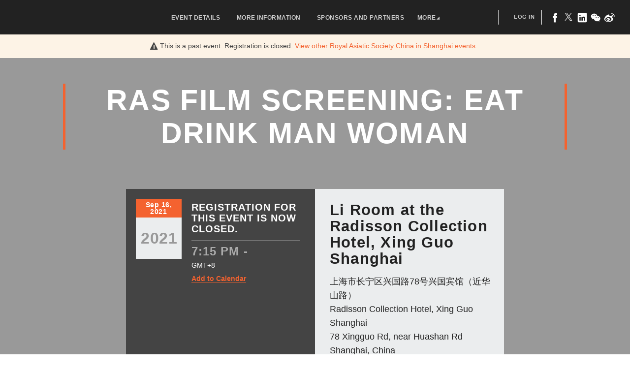

--- FILE ---
content_type: text/html; charset=UTF-8
request_url: https://ras-china.glueup.cn/event/ras-film-screening-eat-drink-man-woman-33695/
body_size: 25026
content:
<!DOCTYPE html><html lang="en"><head><meta charset="UTF-8"><meta http-equiv="Content-Type"     content="text/html;charset=utf-8"><meta http-equiv="X-UA-Compatible"  content="IE=edge"><meta name="renderer" content="webkit"><link rel="apple-touch-icon" sizes="180x180" href="/images/favicons/apple-touch-icon.png"><link rel="icon" type="image/png" href="/images/favicons/favicon-32x32.png" sizes="32x32"><link rel="icon" type="image/png" href="/images/favicons/favicon-16x16.png" sizes="16x16"><link rel="manifest" href="/manifest.json"><link rel="mask-icon" href="/images/favicons/safari-pinned-tab.svg" color="#5bbad5"><meta name="theme-color" content="#ffffff"><meta property="og:url"             content="https://ras-china.glueup.cn/event/ras-film-screening-eat-drink-man-woman-33695/"/><meta property="og:locale"          content="en-US" /><meta property="og:site_name"       content="Glue Up" /><meta name="viewport"       content="initial-scale=1.0, user-scalable=no, minimum-scale=1.0, maximum-scale=1.0, width=device-width"><meta name="apple-mobile-web-app-capable" content="yes"><meta name="apple-mobile-web-app-status-bar-style" content="black"><meta name="format-detection" content="telephone=no, email=no"><meta property="og:type" content="website"><link rel="alternate" href="https://ras-china.glueup.cn/en/event/ras-film-screening-eat-drink-man-woman-33695/" hreflang="en" /><meta name="robots" content="index, follow" /><meta property="og:title" content="RAS Film Screening: Eat Drink Man Woman | Royal Asiatic Society Shanghai" /><title>RAS Film Screening: Eat Drink Man Woman | Royal Asiatic Society Shanghai on Glue Up</title><meta name="description"        content="The RAS is pleased to announce the next film screening: on the 16th of September we will watch the sumptuous comedy-drama Eat Drink Man Woman, directed by the Oscar-winning director Ang Lee (李安).In Taipei, the semi-retired master chef Chu is a kind o..."><meta property="og:description" content="The RAS is pleased to announce the next film screening: on the 16th of September we will watch the sumptuous comedy-drama Eat Drink Man Woman, directed by the Oscar-winning director Ang Lee (李安).In Taipei, the semi-retired master chef Chu is a kind o..." /><meta property="og:image"       content="https://ras-china.glueup.cn/resources/public/images/fixed-width/600/0ea4d218-06eb-4fca-88f4-b85a49a25f6e.jpg"/><meta id="square-image" content="https://ras-china.glueup.cn/cropped-image/300x300/?image=%2Fresources%2Fpublic%2Fimages%2Ffixed-width%2F1920%2F0ea4d218-06eb-4fca-88f4-b85a49a25f6e.jpg"/><link rel="stylesheet" href="/compiled/css/style-public-event-3226e2.css"><link rel="stylesheet" type="text/css" href="/compiled/css/third-party/bootstrap.min-6d92df.css"><link rel="stylesheet" type="text/css" href="/compiled/css/templates/webinar/style-aa4c6f.css"><script type="text/javascript">// Content of preload-script.js ( inlined to make google happy )
var DEBUG_MODE = false;

// Activate HTML5 items for non-HTML5 Browsers
document.createElement("nav");document.createElement("footer");document.createElement("header");document.createElement("section");document.createElement("article");document.createElement("time");document.createElement("aside");

// Making console.log a non-issue for IE
try{console.log("preload-script.js  ::  init()")}catch(e){console={log:function(string){},group:function(string){}}}if(!DEBUG_MODE){console={log:function(string){}, group:function(string){}};}</script></head><body class="home-body eventTemplateView ras_cnTheme responsiveBody public_eventBody en-language-body" data-layout="PUBLIC_EVENT"><style>.text-color-black0:not( a ){
            color:              #ffffff;
        }
        .background-color-black0{
            background-color:   #ffffff;
        }.text-color-black33:not( a ){
            color:              #aaaaaa;
        }
        .background-color-black33{
            background-color:   #aaaaaa;
        }.text-color-black66:not( a ){
            color:              #565656;
        }
        .background-color-black66{
            background-color:   #565656;
        }.text-color-black100:not( a ){
            color:              #000000;
        }
        .background-color-black100{
            background-color:   #000000;
        }
        .text-color-mainColor:not( a ){
            color:              #f4622f;
        }
        .background-color-mainColor{
            background-color:   #f4622f;
        }
            .text-color-mainColorDarker:not( a ){
                color:              #b74923;
            }
            .background-color-mainColorDarker{
                background-color:   #b74923;
            }
            .text-color-mainColorDarkest:not( a ){
                color:              #612712;
            }
            .background-color-mainColorDarkest{
                background-color:   #612712;
            }
            .text-color-mainColorLighter:not( a ){
                color:              #f8a082;
            }
            .background-color-mainColorLighter{
                background-color:   #f8a082;
            }
            .text-color-mainColorLightest:not( a ){
                color:              #fcdfd5;
            }
            .background-color-mainColorLightest{
                background-color:   #fcdfd5;
            }
        .text-color-secondColor:not( a ){
            color:              #1e496d;
        }
        .background-color-secondColor{
            background-color:   #1e496d;
        }
            .text-color-secondColorDarker:not( a ){
                color:              #163651;
            }
            .background-color-secondColorDarker{
                background-color:   #163651;
            }
            .text-color-secondColorDarkest:not( a ){
                color:              #0c1d2b;
            }
            .background-color-secondColorDarkest{
                background-color:   #0c1d2b;
            }
            .text-color-secondColorLighter:not( a ){
                color:              #7891a7;
            }
            .background-color-secondColorLighter{
                background-color:   #7891a7;
            }
            .text-color-secondColorLightest:not( a ){
                color:              #d2dae1;
            }
            .background-color-secondColorLightest{
                background-color:   #d2dae1;
            }
        .text-color-orgMainColor:not( a ){
            color:              #69747d;
        }
        .background-color-orgMainColor{
            background-color:   #69747d;
        }
            .text-color-orgMainColorDarker:not( a ){
                color:              #4e575d;
            }
            .background-color-orgMainColorDarker{
                background-color:   #4e575d;
            }
            .text-color-orgMainColorDarkest:not( a ){
                color:              #2a2e32;
            }
            .background-color-orgMainColorDarkest{
                background-color:   #2a2e32;
            }
            .text-color-orgMainColorLighter:not( a ){
                color:              #a5abb1;
            }
            .background-color-orgMainColorLighter{
                background-color:   #a5abb1;
            }
            .text-color-orgMainColorLightest:not( a ){
                color:              #e1e3e5;
            }
            .background-color-orgMainColorLightest{
                background-color:   #e1e3e5;
            }</style><div class="wrapper" itemscope itemtype="http://schema.org/Event" data-is-mobile="false"><meta itemprop="url" content="https://ras-china.glueup.cn/event/ras-film-screening-eat-drink-man-woman-33695/"><style> body,
    html,
    input,
    select,
    textarea,
    button,
    a{
        font-family: 'Arial', 'PingFang SC', '平方', 'Microsoft YaHei', '微软雅黑', 'STXihei', '华文细黑', 'Microsoft JhengHei', '微軟正黑體', 'Apple LiGothic', '蘋果儷中黑', 'Dutum', '돋움체', 'Dotum', '돋움', 'メイリオ', 'meiryo', 'Myanmar Text', 'Cordia New', sans-serif;
        accent-color: #f4622f;
    }

.customNav .navigation .navbar-nav .active > a,
.customNav .navigation .navbar-nav li > a:hover,
.customNav .navigation .navbar-nav .active > a:hover,
.customNav .navigation .navbar-nav .active > a:focus{
    box-shadow:         0 3.5px 0 #f4622f;
}    .banner-wrap{
        background-image: url( /resources/public/images/fixed-width/1920/0ea4d218-06eb-4fca-88f4-b85a49a25f6e.jpg ) !important;background-position: center center;    }    a,
    a:focus,
    a:hover{
        color:              #f4622f;
        text-decoration:    none;
    }

    a:hover{
        text-decoration:    underline;
    }
.banner-wrap .month,.agenda-wrap .nav-tabs > li.active > a,
.agenda-wrap .nav-tabs > li.active > a:hover,
.agenda-wrap .nav-tabs > li.active > a:focus,
.agenda-wrap .point,
.btn-orange-sm:hover,
.btn-orange-sm:focus,
.btn-orange,
.btn-orange:hover,
.btn-orange:focus,
.discover-inner ul li:before,
.custom-html ul li:before,
.event-introduction ul li:before,
.person-representation-group .person-representation.empty,
#modalButtons button{
    background:         #f4622f;
}
#modal{
    border-top:         3px solid #f4622f;
}
.agenda-wrap ul li a:hover,
.btn-orange-sm{
    background:         rgba(244, 98, 47, 0.5);
}
.speaker-wrap-hover,
.btn-orange-sm,
.btn-orange{
    background:         rgba(244, 98, 47, 0.7);
}
.banner-wrap .banner-text h1,
section h1,
.banner-wrap .banner-text h2 strong{
    border-left:        5px solid #f4622f;
    border-right:       5px solid #f4622f;
}
.modal-dialog .user-content .heading h4,
.social-icons a:hover,
.customNav .navigation .navbar-nav .active > a,
.customNav .navigation .navbar-nav .active > a:hover,
.customNav .navigation .navbar-nav .active > a:focus,
.customNav .navigation .navbar-nav li > a:hover,
.customNav .navigation .navbar-nav li > a:focus,
.navbar-nav,
.banner-wrap .banner-text h1,
.directory-module span.marked,
section h1,
.cal-wrap a,
.DroppedDownList.social-sharing-mobile .DropDownListItem,
{
    color:              #f4622f;
}
.customNav .navigation .navbar-nav li > a:focus{
    background:         none;
}
.modal-body .icon-wrapper,
#modal a:not( .social-btn ){
    color:              #f4622f !important;
}
.DroppedDownList > .clickable:hover,
.discover-outer blockquote,
.social-icon-responsive a:hover{
    color:              #f4622f !important;
}
.btn-orange-sm,
.btn-orange,
#modalButtons button
{
    border:             2px solid #f4622f;
}
#modal .close-icon,
#modalButtons button
{
    color:              white !important;
}
.speaker-bg h1,
.documents-module h1,
.organizers-wrap h1,
.ticket-wrap h1,
.documents-module h1,
.discover-outer h1,
.directory h1,
.ticket-wrap .ticket-heading h4{
    color:              #1e496d;
}
.ticket-img{
    background:         rgba(30, 73, 109, 0.5) !important;
    border:             1px solid  #1e496d;
}
.ticket-wrap .ticket-heading h4.price{
    border-left:        3px solid #f4622f;
}
.modal .close,
.footer,
footer,
.agenda-wrap{
    background-color:   #1e496d;
}
.discover-outer blockquote:before{
    border-left:        5px solid #f4622f;
}

.banner-wrap .cal-wrap .addToCalendar{
    color:              #f4622f;
    border-bottom:      1px solid #f4622f;
}

.banner-wrap .cal-wrap .addToCalendar:hover{
    cursor:             pointer;
}
ul.speaker-list {
    display: flex;
    flex-wrap: wrap;
    align-items: center;
    justify-content: center;
}
.agenda-wrap .nav-tabs {
    display: flex;
    flex-wrap: wrap;
    justify-content: center;
    align-items: stretch;
    margin: 0;
    padding: 0;
    list-style: none;
}

.agenda-wrap .nav-tabs > li {
    flex: 1 1 auto;
    display: flex;
    justify-content: center;
    align-items: center;
    box-sizing: border-box;
}

.agenda-wrap .nav-tabs > li > a {
    display: flex;
    justify-content: center;
    align-items: center;
    width: 100%;
    height: 100%;
    padding: 10px;
    box-sizing: border-box;
    white-space: normal; /* Allow text to wrap */
    text-align: center; /* Center align text */
}

@media (max-width: 768px) {
    .agenda-wrap .nav-tabs {
        flex-direction: column;
    }

    .agenda-wrap .nav-tabs > li {
        width: 100%;
    }
}

#profileDroppedDownList .f-icon{ display: none;} </style><div class="notice "><div class="maincontainer ScaledTitle"><span class="f-icon notice-icon"></span>This is a past event. Registration is closed. <a href="https://ras-china.glueup.cn/org/ras/events/">View other <span>Royal Asiatic Society China in Shanghai</span> events.</a></div></div><div class="container-fluid"><div class="row"><div class="header"><div class="col-md-2 col-sm-3 col-xs-4 logoDiv"><div id="logo"><a target="_blank" href="http://www.royalasiaticsociety.org.cn/"><img async src="/resources/public/images/logo/100x50/a43139ad-8d8a-4d9c-9723-cfd5b69f4cdc.png" title="" alt="" srcset="/resources/public/images/logo/200x100/a43139ad-8d8a-4d9c-9723-cfd5b69f4cdc.png 2x"/></a></div></div><div class="col-md-10 col-sm-9 col-xs-8 customNav"><div class="row"><div class="pull-right"><hr><aside class="Modal" data-id="ShareOnWeixin-0"><h1>Share on WeChat!</h1><p><img src="/event/33695/qr.png?version=1768724740" /><br/><br/> Use the WeChat QR scanner to open the event page, then share with your contacts. </p></aside><span class="social-sharing"><a class="f-icon fb-logo-icon" href="https://www.facebook.com/sharer/sharer.php?display=popup&u=https%3A%2F%2Fras-china.glueup.cn%2Fevent%2Fras-film-screening-eat-drink-man-woman-33695%2F%3Fpk_campaign%3DShareButtons%26pk_kwd%3DEventPage" target="_blank"></a><a class="f-icon tw-logo-icon" href="https://twitter.com/intent/tweet?text=Sep+16%2C+2021+%287%3A15+PM%29+-+RAS+Film+Screening%3A+Eat+Drink+Man+Woman https%3A%2F%2Fras-china.glueup.cn%2Fevent%2Fras-film-screening-eat-drink-man-woman-33695%2F%3Fpk_campaign%3DShareButtons%26pk_kwd%3DEventPage" target="_blank"></a><a class="f-icon in-logo-icon" href="https://www.linkedin.com/shareArticle?mini=true&url=https%3A%2F%2Fras-china.glueup.cn%2Fevent%2Fras-film-screening-eat-drink-man-woman-33695%2F%3Fpk_campaign%3DShareButtons%26pk_kwd%3DEventPage&title=Sep+16%2C+2021+%287%3A15+PM%29+-+RAS+Film+Screening%3A+Eat+Drink+Man+Woman&summary=Shanghai%2C+China+-+The+RAS+is+pleased+to+announce+the+next+film+screening%3A+on+the+16th+of+September+we+will+watch+the+sumptuous+..." target="_blank"></a><a class="f-icon wx-logo-icon" target="_blank" data-event=Modal::ShareOnWeixin-0></a><a class="f-icon sn-logo-icon" href="http://service.weibo.com/share/share.php?url=https%3A%2F%2Fras-china.glueup.cn%2Fevent%2Fras-film-screening-eat-drink-man-woman-33695%2F%3Fpk_campaign%3DShareButtons%26pk_kwd%3DEventPage&title=Sep+16%2C+2021+%287%3A15+PM%29+-+RAS+Film+Screening%3A+Eat+Drink+Man+Woman" target="_blank"></a></span></div><section class="profile right "><hr/><div class="DropDownList hidden" id='languageDropDownList'  data-showonhover="true" data-max-shown-items="20"><div class="DropDownList_button"><span class="f-icon globe-cn-icon"></span> EN <span class="f-icon drop-down-icon"></span></div><div class="DropDownList_items"><div class="DropDownListItem clickable" data-language="en" data-event="PartialHandler::changeLanguage"><span class="f-icon complete-icon right success"></span> English</div></div></div><a class="signin btn" title="Sign in" data-event="Modal::login" href=""> Log In </a><aside class="Modal" data-id="login"><div class="DynamicForm big-inputs StandardForm"  data-ignore-changes="true"><div class="close-button hidden"><a data-event="StandardForm::hide">Close<span class="f-icon"></span></a></div><span class="f-icon arrow-left-icon hidden" id="back-button"></span><form method="POST" novalidate="novalidate" autocomplete="on" target="login-frame" action="/account/login/iframe"><fieldset class=" Step-0"><div class="InputElement emailHolder fullWidth has-length-counter email-input-type"><div class="InputElement_input"><div class="textHolderMask"><p class="textHolder"><span class="value"></span><span class="max-length-highlight"></span></p></div><input type="email" name="email" autocomplete="email" placeholder="Email Address *" data-max-length="255" required  /><div class="invalid-explanation" data-uid="N7K"><div class="ToolTip error smaller" data-showonhover="true" data-auto-close="false" data-uid="N7K"><section class="content"><span class="f-icon notice-icon"></span><span class="explanation">Please enter a valid email address<br/>e.g. john.doe@glueup.com</span></section></div></div></div><div class="InputElement_label hidden"><label class="cutoff" data-mandatory-text="*">Email Address *</label></div><div class="InputElement-counter"><span class="status-text"></span><div class="length-explanation"><div class="HelpToolTip "><span class="f-icon question-mark-icon "></span><div class="ToolTip help-tooltip "  data-showonhover="true" data-showontop="true" data-fadeinout='true'><section class="content"> If you input more than 0 characters your Email Address may not display properly </section></div></div></div></div></div><div class="InputElement hidden phoneHolder fullWidth has-length-counter tel-input-type" data-whiteList="CN"><div class="InputElement_input"><div class="textHolderMask"><p class="textHolder"><span class="value"></span><span class="max-length-highlight"></span></p></div><div class="clear"></div><div class="selected-flag left"><span class="current-flag"></span><span class="icon drop-down-icon"></span><select class ="country-list inselectable"><option value="AF"> Afghanistan | 🇦🇫 + 93 </option><option value="AL"> Albania | 🇦🇱 + 355 </option><option value="DZ"> Algeria | 🇩🇿 + 213 </option><option value="AS"> American Samoa | 🇦🇸 + 1684 </option><option value="AD"> Andorra | 🇦🇩 + 376 </option><option value="AO"> Angola | 🇦🇴 + 244 </option><option value="AI"> Anguilla | 🇦🇮 + 1264 </option><option value="AQ"> Antarctica | 🇦🇶 + 672 </option><option value="AG"> Antigua and Barbuda | 🇦🇬 + 1268 </option><option value="AR"> Argentina | 🇦🇷 + 54 </option><option value="AM"> Armenia | 🇦🇲 + 374 </option><option value="AW"> Aruba | 🇦🇼 + 297 </option><option value="AU"> Australia | 🇦🇺 + 61 </option><option value="AT"> Austria | 🇦🇹 + 43 </option><option value="AZ"> Azerbaijan | 🇦🇿 + 994 </option><option value="BS"> Bahamas | 🇧🇸 + 1242 </option><option value="BH"> Bahrain | 🇧🇭 + 973 </option><option value="BD"> Bangladesh | 🇧🇩 + 880 </option><option value="BB"> Barbados | 🇧🇧 + 1246 </option><option value="BY"> Belarus | 🇧🇾 + 375 </option><option value="BE"> Belgium | 🇧🇪 + 32 </option><option value="BZ"> Belize | 🇧🇿 + 501 </option><option value="BJ"> Benin | 🇧🇯 + 229 </option><option value="BM"> Bermuda | 🇧🇲 + 1441 </option><option value="BT"> Bhutan | 🇧🇹 + 975 </option><option value="BO"> Bolivia | 🇧🇴 + 591 </option><option value="BA"> Bosnia and Herzegovina | 🇧🇦 + 387 </option><option value="BW"> Botswana | 🇧🇼 + 267 </option><option value="BR"> Brazil | 🇧🇷 + 55 </option><option value="IO"> British Indian Ocean Territory | 🇮🇴 + 246 </option><option value="VG"> British Virgin Islands | 🇻🇬 + 1284 </option><option value="BN"> Brunei | 🇧🇳 + 673 </option><option value="BG"> Bulgaria | 🇧🇬 + 359 </option><option value="BF"> Burkina Faso | 🇧🇫 + 226 </option><option value="BI"> Burundi | 🇧🇮 + 257 </option><option value="KH"> Cambodia | 🇰🇭 + 855 </option><option value="CM"> Cameroon | 🇨🇲 + 237 </option><option value="CA"> Canada | 🇨🇦 + 1 </option><option value="CV"> Cape Verde | 🇨🇻 + 238 </option><option value="KY"> Cayman Islands | 🇰🇾 + 1345 </option><option value="CF"> Central African Republic | 🇨🇫 + 236 </option><option value="TD"> Chad | 🇹🇩 + 235 </option><option value="CL"> Chile | 🇨🇱 + 56 </option><option value="CN" selected> China | 🇨🇳 + 86 </option><option value="CX"> Christmas Island | 🇨🇽 + 61 </option><option value="CC"> Cocos Islands | 🇨🇨 + 61 </option><option value="CO"> Colombia | 🇨🇴 + 57 </option><option value="KM"> Comoros | 🇰🇲 + 269 </option><option value="CK"> Cook Islands | 🇨🇰 + 682 </option><option value="CR"> Costa Rica | 🇨🇷 + 506 </option><option value="HR"> Croatia | 🇭🇷 + 385 </option><option value="CU"> Cuba | 🇨🇺 + 53 </option><option value="CW"> Curacao | 🇨🇼 + 599 </option><option value="CY"> Cyprus | 🇨🇾 + 357 </option><option value="CZ"> Czechia | 🇨🇿 + 420 </option><option value="CI"> Côte d'Ivoire | 🇨🇮 + 225 </option><option value="CD"> D. R. Congo (Zaire) | 🇨🇩 + 243 </option><option value="DK"> Denmark | 🇩🇰 + 45 </option><option value="DJ"> Djibouti | 🇩🇯 + 253 </option><option value="DM"> Dominica | 🇩🇲 + 1767 </option><option value="DO"> Dominican Republic | 🇩🇴 + 1809 </option><option value="EC"> Ecuador | 🇪🇨 + 593 </option><option value="EG"> Egypt | 🇪🇬 + 20 </option><option value="SV"> El Salvador | 🇸🇻 + 503 </option><option value="GQ"> Equatorial Guinea | 🇬🇶 + 240 </option><option value="ER"> Eritrea | 🇪🇷 + 291 </option><option value="EE"> Estonia | 🇪🇪 + 372 </option><option value="SZ"> Eswatini | 🇸🇿 + 268 </option><option value="ET"> Ethiopia | 🇪🇹 + 251 </option><option value="FK"> Falkland Islands | 🇫🇰 + 500 </option><option value="FO"> Faroe Islands | 🇫🇴 + 298 </option><option value="FJ"> Fiji | 🇫🇯 + 679 </option><option value="FI"> Finland | 🇫🇮 + 358 </option><option value="FR"> France | 🇫🇷 + 33 </option><option value="PF"> French Polynesia | 🇵🇫 + 689 </option><option value="GA"> Gabon | 🇬🇦 + 241 </option><option value="GM"> Gambia | 🇬🇲 + 220 </option><option value="GE"> Georgia | 🇬🇪 + 995 </option><option value="DE"> Germany | 🇩🇪 + 49 </option><option value="GH"> Ghana | 🇬🇭 + 233 </option><option value="GI"> Gibraltar | 🇬🇮 + 350 </option><option value="GR"> Greece | 🇬🇷 + 30 </option><option value="GL"> Greenland | 🇬🇱 + 299 </option><option value="GD"> Grenada | 🇬🇩 + 1473 </option><option value="GU"> Guam | 🇬🇺 + 1671 </option><option value="GT"> Guatemala | 🇬🇹 + 502 </option><option value="GG"> Guernsey | 🇬🇬 + 441481 </option><option value="GN"> Guinea | 🇬🇳 + 224 </option><option value="GW"> Guinea-Bissau | 🇬🇼 + 245 </option><option value="GY"> Guyana | 🇬🇾 + 592 </option><option value="HT"> Haiti | 🇭🇹 + 509 </option><option value="HN"> Honduras | 🇭🇳 + 504 </option><option value="HK"> Hong Kong SAR (China) | 🇭🇰 + 852 </option><option value="HU"> Hungary | 🇭🇺 + 36 </option><option value="IS"> Iceland | 🇮🇸 + 354 </option><option value="IN"> India | 🇮🇳 + 91 </option><option value="ID"> Indonesia | 🇮🇩 + 62 </option><option value="IR"> Iran | 🇮🇷 + 98 </option><option value="IQ"> Iraq | 🇮🇶 + 964 </option><option value="IE"> Ireland | 🇮🇪 + 353 </option><option value="IM"> Isle of Man | 🇮🇲 + 441624 </option><option value="IL"> Israel | 🇮🇱 + 972 </option><option value="IT"> Italy | 🇮🇹 + 39 </option><option value="JM"> Jamaica | 🇯🇲 + 1876 </option><option value="JP"> Japan | 🇯🇵 + 81 </option><option value="JE"> Jersey | 🇯🇪 + 441534 </option><option value="JO"> Jordan | 🇯🇴 + 962 </option><option value="KZ"> Kazakhstan | 🇰🇿 + 7 </option><option value="KE"> Kenya | 🇰🇪 + 254 </option><option value="KI"> Kiribati | 🇰🇮 + 686 </option><option value="KP"> Korea (North) | 🇰🇵 + 850 </option><option value="KR"> Korea (South) | 🇰🇷 + 82 </option><option value="XK"> Kosovo | 🇽🇰 + 383 </option><option value="KW"> Kuwait | 🇰🇼 + 965 </option><option value="KG"> Kyrgyzstan | 🇰🇬 + 996 </option><option value="LA"> Laos | 🇱🇦 + 856 </option><option value="LV"> Latvia | 🇱🇻 + 371 </option><option value="LB"> Lebanon | 🇱🇧 + 961 </option><option value="LS"> Lesotho | 🇱🇸 + 266 </option><option value="LR"> Liberia | 🇱🇷 + 231 </option><option value="LY"> Libya | 🇱🇾 + 218 </option><option value="LI"> Liechtenstein | 🇱🇮 + 423 </option><option value="LT"> Lithuania | 🇱🇹 + 370 </option><option value="LU"> Luxembourg | 🇱🇺 + 352 </option><option value="MO"> Macao (China) | 🇲🇴 + 853 </option><option value="MG"> Madagascar | 🇲🇬 + 261 </option><option value="MW"> Malawi | 🇲🇼 + 265 </option><option value="MY"> Malaysia | 🇲🇾 + 60 </option><option value="MV"> Maldives | 🇲🇻 + 960 </option><option value="ML"> Mali | 🇲🇱 + 223 </option><option value="MT"> Malta | 🇲🇹 + 356 </option><option value="MH"> Marshall Islands | 🇲🇭 + 692 </option><option value="MR"> Mauritania | 🇲🇷 + 222 </option><option value="MU"> Mauritius | 🇲🇺 + 230 </option><option value="YT"> Mayotte | 🇾🇹 + 262 </option><option value="MX"> Mexico | 🇲🇽 + 52 </option><option value="FM"> Micronesia | 🇫🇲 + 691 </option><option value="MD"> Moldova | 🇲🇩 + 373 </option><option value="MC"> Monaco | 🇲🇨 + 377 </option><option value="MN"> Mongolia | 🇲🇳 + 976 </option><option value="ME"> Montenegro | 🇲🇪 + 382 </option><option value="MS"> Montserrat | 🇲🇸 + 1664 </option><option value="MA"> Morocco | 🇲🇦 + 212 </option><option value="MZ"> Mozambique | 🇲🇿 + 258 </option><option value="MM"> Myanmar | 🇲🇲 + 95 </option><option value="NA"> Namibia | 🇳🇦 + 264 </option><option value="NR"> Nauru | 🇳🇷 + 674 </option><option value="NP"> Nepal | 🇳🇵 + 977 </option><option value="NL"> Netherlands | 🇳🇱 + 31 </option><option value="NC"> New Caledonia | 🇳🇨 + 687 </option><option value="NZ"> New Zealand | 🇳🇿 + 64 </option><option value="NI"> Nicaragua | 🇳🇮 + 505 </option><option value="NE"> Niger | 🇳🇪 + 227 </option><option value="NG"> Nigeria | 🇳🇬 + 234 </option><option value="NU"> Niue | 🇳🇺 + 683 </option><option value="MK"> North Macedonia | 🇲🇰 + 389 </option><option value="MP"> Northern Mariana Islands | 🇲🇵 + 1670 </option><option value="NO"> Norway | 🇳🇴 + 47 </option><option value="OM"> Oman | 🇴🇲 + 968 </option><option value="PK"> Pakistan | 🇵🇰 + 92 </option><option value="PW"> Palau | 🇵🇼 + 680 </option><option value="PS"> Palestine Authority | 🇵🇸 + 970 </option><option value="PA"> Panama | 🇵🇦 + 507 </option><option value="PG"> Papua New Guinea | 🇵🇬 + 675 </option><option value="PY"> Paraguay | 🇵🇾 + 595 </option><option value="PE"> Peru | 🇵🇪 + 51 </option><option value="PH"> Philippines | 🇵🇭 + 63 </option><option value="PN"> Pitcairn | 🇵🇳 + 64 </option><option value="PL"> Poland | 🇵🇱 + 48 </option><option value="PT"> Portugal | 🇵🇹 + 351 </option><option value="PR"> Puerto Rico | 🇵🇷 + 1787 </option><option value="QA"> Qatar | 🇶🇦 + 974 </option><option value="CG"> Republic of the Congo | 🇨🇬 + 242 </option><option value="RE"> Reunion | 🇷🇪 + 262 </option><option value="RO"> Romania | 🇷🇴 + 40 </option><option value="RU"> Russian Federation | 🇷🇺 + 7 </option><option value="RW"> Rwanda | 🇷🇼 + 250 </option><option value="BL"> Saint Barthelemy | 🇧🇱 + 590 </option><option value="SH"> Saint Helena | 🇸🇭 + 290 </option><option value="KN"> Saint Kitts and Nevis | 🇰🇳 + 1869 </option><option value="LC"> Saint Lucia | 🇱🇨 + 1758 </option><option value="MF"> Saint Martin | 🇲🇫 + 590 </option><option value="PM"> Saint Pierre and Miquelon | 🇵🇲 + 508 </option><option value="VC"> Saint Vincent and the Grenadines | 🇻🇨 + 1784 </option><option value="WS"> Samoa | 🇼🇸 + 685 </option><option value="SM"> San Marino | 🇸🇲 + 378 </option><option value="ST"> Sao Tome and Principe | 🇸🇹 + 239 </option><option value="SA"> Saudi Arabia | 🇸🇦 + 966 </option><option value="SN"> Senegal | 🇸🇳 + 221 </option><option value="RS"> Serbia | 🇷🇸 + 381 </option><option value="SC"> Seychelles | 🇸🇨 + 248 </option><option value="SL"> Sierra Leone | 🇸🇱 + 232 </option><option value="SG"> Singapore | 🇸🇬 + 65 </option><option value="SX"> Sint Maarten | 🇸🇽 + 1721 </option><option value="SK"> Slovakia | 🇸🇰 + 421 </option><option value="SI"> Slovenia | 🇸🇮 + 386 </option><option value="SB"> Solomon Islands | 🇸🇧 + 677 </option><option value="SO"> Somalia | 🇸🇴 + 252 </option><option value="ZA"> South Africa | 🇿🇦 + 27 </option><option value="SS"> South Sudan | 🇸🇸 + 211 </option><option value="ES"> Spain | 🇪🇸 + 34 </option><option value="LK"> Sri Lanka | 🇱🇰 + 94 </option><option value="SD"> Sudan | 🇸🇩 + 249 </option><option value="SR"> Suriname | 🇸🇷 + 597 </option><option value="SJ"> Svalbard and Jan Mayen | 🇸🇯 + 47 </option><option value="SE"> Sweden | 🇸🇪 + 46 </option><option value="CH"> Switzerland | 🇨🇭 + 41 </option><option value="SY"> Syria | 🇸🇾 + 963 </option><option value="TW"> Taiwan (China) |  + 886 </option><option value="TJ"> Tajikistan | 🇹🇯 + 992 </option><option value="TZ"> Tanzania | 🇹🇿 + 255 </option><option value="TH"> Thailand | 🇹🇭 + 66 </option><option value="TL"> Timor-Leste | 🇹🇱 + 670 </option><option value="TG"> Togo | 🇹🇬 + 228 </option><option value="TK"> Tokelau | 🇹🇰 + 690 </option><option value="TO"> Tonga | 🇹🇴 + 676 </option><option value="TT"> Trinidad and Tobago | 🇹🇹 + 1868 </option><option value="TN"> Tunisia | 🇹🇳 + 216 </option><option value="TM"> Turkmenistan | 🇹🇲 + 993 </option><option value="TC"> Turks and Caicos Islands | 🇹🇨 + 1649 </option><option value="TV"> Tuvalu | 🇹🇻 + 688 </option><option value="TR"> Türkiye | 🇹🇷 + 90 </option><option value="VI"> U.S. Virgin Islands | 🇻🇮 + 1340 </option><option value="UG"> Uganda | 🇺🇬 + 256 </option><option value="UA"> Ukraine | 🇺🇦 + 380 </option><option value="AE"> United Arab Emirates | 🇦🇪 + 971 </option><option value="GB"> United Kingdom | 🇬🇧 + 44 </option><option value="US"> United States | 🇺🇸 + 1 </option><option value="UY"> Uruguay | 🇺🇾 + 598 </option><option value="UZ"> Uzbekistan | 🇺🇿 + 998 </option><option value="VU"> Vanuatu | 🇻🇺 + 678 </option><option value="VA"> Vatican | 🇻🇦 + 379 </option><option value="VE"> Venezuela | 🇻🇪 + 58 </option><option value="VN"> Vietnam | 🇻🇳 + 84 </option><option value="WF"> Wallis and Futuna | 🇼🇫 + 681 </option><option value="EH"> Western Sahara | 🇪🇭 + 212 </option><option value="YE"> Yemen | 🇾🇪 + 967 </option><option value="ZM"> Zambia | 🇿🇲 + 260 </option><option value="ZW"> Zimbabwe | 🇿🇼 + 263 </option></select></div><div class="phone-input-wrapper"><input class="" type="tel" name="phone" autocomplete="mobile tel-national" data-whiteList="CN" data-max-length="45" id="input-phone" placeholder="Phone *" required  /></div><div class="invalid-explanation" data-uid="ZH5"><div class="ToolTip error smaller" data-showonhover="true" data-auto-close="false" data-uid="ZH5"><section class="content"><span class="f-icon notice-icon"></span><span class="explanation">Please enter a valid phone number including country code</span></section></div></div></div><div class="InputElement_label hidden"><label class="cutoff" data-mandatory-text="*">Phone *</label></div><div class="InputElement-counter"><span class="status-text"></span><div class="length-explanation"><div class="HelpToolTip "><span class="f-icon question-mark-icon "></span><div class="ToolTip help-tooltip "  data-showonhover="true" data-showontop="true" data-fadeinout='true'><section class="content"> If you input more than 0 characters your Phone may not display properly </section></div></div></div></div></div><p  class="InputElement change-to-phone usePhoneHolder autoHeight paragraph-input-type" data-name="usePhone">Use <a>Phone Number Instead</a></p><p  class="InputElement hidden change-to-email useEmailHolder autoHeight paragraph-input-type" data-name="useEmail">Use <a>Email Instead</a></p><p  class="InputElement hidden registerAccountHolder autoHeight paragraph-input-type" data-name="registerAccount"><a href="/register/account">Don't have an account?</a></p><div class="InputElement passwordHolder fullWidth has-length-counter password-input-type"><div class="InputElement_input"><div class="textHolderMask"><p class="textHolder"><span class="value"></span><span class="max-length-highlight"></span></p></div><input type="password" name="password" autocomplete="password" placeholder="Password *" data-max-length="72" required  /><div class="f-icon hidden-icon field-icon toggle-password"></div><div class="invalid-explanation" data-uid="A1K"><div class="ToolTip error smaller" data-showonhover="true" data-auto-close="false" data-uid="A1K"><section class="content"><span class="f-icon notice-icon"></span><span class="explanation">Password must be a minimum of 8 characters and contain at least one upper case letter, one lower case letter, one number, and one special character(!"#$%&'()*+,-./\:;?@[]^_`{|}~=).</span></section></div></div></div><div class="InputElement_label hidden"><label class="cutoff" data-mandatory-text="*">Password *</label></div><div class="InputElement-counter"><span class="status-text"></span><div class="length-explanation"><div class="HelpToolTip "><span class="f-icon question-mark-icon "></span><div class="ToolTip help-tooltip "  data-showonhover="true" data-showontop="true" data-fadeinout='true'><section class="content"> If you input more than 0 characters your Password may not display properly </section></div></div></div></div></div><p  class="InputElement right hidden forgotPasswordHolder autoHeight paragraph-input-type" data-name="forgotPassword"><a href="/account/recover">Forgot password?</a></p><div class="InputElement left rememberMeHolder autoHeight checkbox-input-type"><div class="InputElement_input"><label><input class="left" type="checkbox"   checked="checked"    name="rememberMe"  /><span class="label-content">Remember me</span></label></div></div></fieldset><div class="clearfix"></div><input type="hidden" value="true" name="stayOnPage" /><input type="hidden"  name="invitationOrgId" /><div class="submit-buttons"><button class="bigger marked filled login-button button"  type="submit" data-id="submit">Log In</button></div></form></div><div class="bottom-content"><div class="passcode"> Forgot password?<a class="clickable" data-href="force-refresh:/account/forgot-password">Send passcode. </a></div><span class="horizontal-separator">or</span><div class="sns-links"><a class="social-btn" href="/account/wechat/login/?redirect=%2Fevent%2Fras-film-screening-eat-drink-man-woman-33695%2F" data-force-refresh="true"><span class="wechat-svg"></span></a><a class="social-btn" href="/account/apple/login/?redirect=%2Fevent%2Fras-film-screening-eat-drink-man-woman-33695%2F" data-force-refresh="true"><span class="apple-svg"></span></a></div><span class="row-separator"></span><div><span class="sign-up-title">Don't have a Glue Up account? </span><a class="sign-up-link" href="/register/account ">Register Now</a></div></div></aside></section><nav class="navbar navigation"><!-- Brand and toggle get grouped for better mobile display --><div class="navbar-header"><button type="button" class="navbar-toggle collapsed navbtn-toggle" data-toggle="collapse" data-target="#bs-example-navbar-collapse-1" aria-expanded="false"><span class="f-icon glyphicon mobile-nav-icon glyphicon-align-justify"></span></button></div><div class="collapse navbar-collapse" id="bs-example-navbar-collapse-1"><ul class="nav navbar-nav"><li class="selected"><a href="#introduction" class="page-scroll">Event Details</a></li><li><a href="#home" class="page-scroll">More Information</a></li><li class=""><a href="#sponsors" class="page-scroll">Sponsors and Partners</a></li><li class=""><a href="#tickets" class="page-scroll">Tickets</a></li><div class="DropDownList_nav" id="menu-dropdown" data-showonhover='true'><div class="DropDownList_button nav-more"> More <span class="icon drop-down-icon"></span></div><div class="DropDownList_items"><a class="DropDownListItem clickable active" href="#home">Event Details</a><a class="DropDownListItem clickable active"  href="#home">More Information</a><a class="DropDownListItem clickable" href="#sponsors">Sponsors and Partners</a><a class="DropDownListItem clickable" href="#tickets">Tickets</a></div></div></ul></div><!-- /.navbar-collapse --></nav></div></div></div></div></div><div class="home-page"><div class="banner-wrap" id="introduction"><div class="banner-text"><div class="container"><div class="text-heading"><h1 itemprop="name"><strong>RAS Film Screening: Eat Drink Man Woman</strong></h1><h3></h3><div></div></div><div class="cal-discover clearfix"><div class="cal-wrap short-bar cal-date-wrap "><div class="cal clearfix"><div class="cal-inner"><meta itemprop="startDate" content="2021-09-16T19:15:00+08:00"><meta itemprop="endDate" content="2021-09-16"><span class="event-date hidden"> Thursday, September 16, 2021 (7:15 PM) </span><div class="month long-month"><p id="cal_month"> Sep 16, 2021 </p></div><div class="time"><p id="cal_datemonth" class="small-month">2021</p></div></div><div class="cal-content" id="clockContent"><h4> Registration for this event is now closed. </h4><h3 class="event-time">7:15 PM - </h3><p class="timezone">GMT+8</p><span class="hidden" id="timestamp">1631790900</span></div><a class="addToCalendar" data-event="Modal::addToCalendar" href=""> Add to Calendar </a><aside class="Modal addToCalendarModal" data-id="addToCalendar"><h1>Add to Calendar</h1><p>Add this event to any of these calendars</p><a class="contact-email" target="_blank" href="https://ras-china.glueup.cn/event/ras-film-screening-eat-drink-man-woman-33695/add-to-calendar"><span class="logo apple-calendar-logo">iCal></span></a><a class="contact-email" target="_blank" href="https://ras-china.glueup.cn/event/ras-film-screening-eat-drink-man-woman-33695/add-to-calendar"><span class="logo outlook-calendar-logo">Outlook></span></a><a class="contact-email" target="_blank" href="https://calendar.google.com/calendar/render?action=TEMPLATE&text=RAS%20Film%20Screening%3A%20Eat%20Drink%20Man%20Woman&dates=20210916T191500/20210916T000001&details=RAS Film Screening: Eat Drink Man Woman by Royal Asiatic Society China in Shanghai%0A%0ASep%2016%2C%202021%20%287%3A15%20PM%29(GMT%2B8)%0A%0AFor more information, click here: https://ras-china.glueup.cn/my/events/33695&location=Li%20Room%20at%20the%20Radisson%20Collection%20Hotel%2C%20Xing%20Guo%20Shanghai%20-%20%E4%B8%8A%E6%B5%B7%E5%B8%82%E9%95%BF%E5%AE%81%E5%8C%BA%E5%85%B4%E5%9B%BD%E8%B7%AF78%E5%8F%B7%E5%85%B4%E5%9B%BD%E5%AE%BE%E9%A6%86%EF%BC%88%E8%BF%91%E5%8D%8E%E5%B1%B1%E8%B7%AF%EF%BC%89%3Cbr%2F%3ERadisson%20Collection%20Hotel%2C%20Xing%20Guo%20Shanghai%3Cbr%2F%3E78%20Xingguo%20Rd%2C%20near%20Huashan%20Rd%20Shanghai%2C%20China&ctz=Asia/Shanghai"><span class="logo gmail-calendar-logo">Google></span></a><a class="contact-email" target="_blank" href="http://calendar.yahoo.com/?v=60&VIEW=d&TITLE=RAS%20Film%20Screening%3A%20Eat%20Drink%20Man%20Woman&ST=20210916T191500&ET=20210916T000001&DESC=RAS Film Screening: Eat Drink Man Woman by Royal Asiatic Society China in Shanghai%0A%0ASep%2016%2C%202021%20%287%3A15%20PM%29(GMT%2B8)%0A%0AFor more information, click here: https://ras-china.glueup.cn/my/events/33695&in_loc=Li%20Room%20at%20the%20Radisson%20Collection%20Hotel%2C%20Xing%20Guo%20Shanghai%20-%20%E4%B8%8A%E6%B5%B7%E5%B8%82%E9%95%BF%E5%AE%81%E5%8C%BA%E5%85%B4%E5%9B%BD%E8%B7%AF78%E5%8F%B7%E5%85%B4%E5%9B%BD%E5%AE%BE%E9%A6%86%EF%BC%88%E8%BF%91%E5%8D%8E%E5%B1%B1%E8%B7%AF%EF%BC%89%3Cbr%2F%3ERadisson%20Collection%20Hotel%2C%20Xing%20Guo%20Shanghai%3Cbr%2F%3E78%20Xingguo%20Rd%2C%20near%20Huashan%20Rd%20Shanghai%2C%20China&rem1=2D"><span class="logo yahoo-calendar-logo">Yahoo></span></a></aside></div></div><div class="discover-wrap short-bar"><h3>Li Room at the Radisson Collection Hotel, Xing Guo Shanghai</h3><p itemprop="address" itemscope itemtype="http://schema.org/PostalAddress">上海市长宁区兴国路78号兴国宾馆（近华山路）<br/>Radisson Collection Hotel, Xing Guo Shanghai<br/>78 Xingguo Rd, near Huashan Rd<br/>Shanghai, China <br/></p><br/><p>Entrance from Xingguo Rd or Huashan Rd (main entrance)<br/>Near Line 10/11 Jiaotong University Station</p><a class="showmap-btn" id ="venue_showmap-btn" data-event="Modal::showMap" data-json='{&quot;mapsLink&quot;:&quot;&lt;a href=\&quot;maps:\/\/maps.apple.com\/?daddr=31.212546,121.43034&amp;z=17\&quot; target=\&quot;_blank\&quot;&gt;Get directions on Apple Maps&lt;span class=\&quot;f-icon tab-icon\&quot; title=\&quot;Open in new tab\&quot;&gt;&lt;\/span&gt;&lt;\/a&gt;&quot;,&quot;geoForGCJ&quot;:{&quot;latitude&quot;:31.21068493664572,&quot;longitude&quot;:121.43496876457729,&quot;zoom&quot;:14},&quot;area&quot;:&quot;Shanghai, China&quot;,&quot;hasFullAddress&quot;:true,&quot;fullAddress&quot;:&quot;\u4e0a\u6d77\u5e02\u957f\u5b81\u533a\u5174\u56fd\u8def78\u53f7\u5174\u56fd\u5bbe\u9986\uff08\u8fd1\u534e\u5c71\u8def\uff09&lt;br\/&gt;Radisson Collection Hotel, Xing Guo Shanghai&lt;br\/&gt;78 Xingguo Rd, near Huashan Rd&lt;br\/&gt;Shanghai, China&quot;,&quot;provinceDropdown&quot;:&quot;&quot;,&quot;id&quot;:0,&quot;usedCount&quot;:0,&quot;chapter&quot;:{&quot;name&quot;:&quot;&quot;,&quot;code&quot;:&quot;&quot;,&quot;type&quot;:&quot;&quot;},&quot;language&quot;:{&quot;code&quot;:&quot;&quot;},&quot;defaultLanguage&quot;:{&quot;code&quot;:&quot;&quot;},&quot;name&quot;:&quot;Li Room at the Radisson Collection Hotel, Xing Guo Shanghai&quot;,&quot;info&quot;:&quot;Entrance from Xingguo Rd or Huashan Rd (main entrance)\nNear Line 10\/11 Jiaotong University Station&quot;,&quot;timezone&quot;:&quot;Asia\/Shanghai&quot;,&quot;file&quot;:{&quot;id&quot;:&quot;&quot;,&quot;uri&quot;:&quot;&quot;,&quot;name&quot;:&quot;&quot;,&quot;type&quot;:&quot;&quot;,&quot;size&quot;:0,&quot;createdOn&quot;:1768724740000},&quot;geo&quot;:{&quot;latitude&quot;:31.212546,&quot;longitude&quot;:121.43034,&quot;zoom&quot;:17},&quot;address&quot;:&quot;\u4e0a\u6d77\u5e02\u957f\u5b81\u533a\u5174\u56fd\u8def78\u53f7\u5174\u56fd\u5bbe\u9986\uff08\u8fd1\u534e\u5c71\u8def\uff09\nRadisson Collection Hotel, Xing Guo Shanghai\n78 Xingguo Rd, near Huashan Rd&quot;,&quot;cityName&quot;:&quot;Shanghai&quot;,&quot;province&quot;:&quot;&quot;,&quot;zipCode&quot;:&quot;&quot;,&quot;country&quot;:{&quot;name&quot;:&quot;China&quot;,&quot;code&quot;:&quot;CN&quot;,&quot;type&quot;:&quot;countries&quot;}}'>Show on map</a><aside class="Modal" data-id="showMap" data-width="custom"><div><h1>Li Room at the Radisson Collection Hotel, Xing Guo Shanghai</h1><p>Entrance from Xingguo Rd or Huashan Rd (main entrance)
Near Line 10/11 Jiaotong University Station</p><br/><div class="InteractiveMap"data-tooltip="&lt;span class=&quot;title&quot;&gt;Li Room at the Radisson Collection Hotel, Xing Guo Shanghai&lt;/span&gt;&lt;br/&gt;上海市长宁区兴国路78号兴国宾馆（近华山路）&lt;br/&gt;Radisson Collection Hotel, Xing Guo Shanghai&lt;br/&gt;78 Xingguo Rd, near Huashan Rd&lt;br/&gt;Shanghai, China" data-style="en"><script type="application/json">{"latitude":31.212546,"longitude":121.43034,"zoom":17}</script></div><br/><p><a href="maps://maps.apple.com/?daddr=31.212546,121.43034&z=17" target="_blank">Get directions on Apple Maps<span class="f-icon tab-icon" title="Open in new tab"></span></a><br><br><p>If you have any questions please contact RAS Programme Co-Ordinator at <a href="mailto:?to=&quot;RAS Programme Co-Ordinator&quot;&lt;bookings@royalasiaticsociety.org.cn&gt;&subject=">bookings@royalasiaticsociety.org.cn</a>.</p></p></div></aside></div></div></div></div></div></div><div class="summary" id="home"><div class="summary-wrap"><div class="container"><section class="discover-outer" id="summary"><div class="container"><div class="row"><div class="col-sm-6"><div class="discover-inner"><blockquote><p>The RAS is pleased to announce the next film screening: on the 16th of September we will watch the sumptuous comedy-drama <em>Eat Drink Man Woman</em>, directed by the Oscar-winning director Ang Lee (李安).</p></blockquote><p>In Taipei, the semi-retired master chef Chu is a kind of superhero. At home in his kitchen, he works completely from memory, mixing the ingredients for his divinely arcane dishes with the speed and efficiency of a true master. The gastronomic creations that emerge from his labors arrive at the table like glorious works of art. The prickly widower keeps a careful check on his emotions, and his three daughters—whom still live at home—don't do much to raise his spirits. The oldest Jia-Jen is a strait-laced high school teacher whose heart was broken by a boyfriend. The middle daughter, Jia-Chien, a modern-thinking, dynamically attractive executive at a Taiwanese airline, can't wait to get out of his house. The youngest, Jia-Ning, is so caught up in her boy-craziness that she barely seems to notice the others. Lee maintains a poised directorial hand throughout this bittersweet comedy. As the relationships evolve and deepen, there seems to be a surprise around every corner. </p></div></div><div class="col-sm-6"><div class="discover-inner"><p>The film is part of Ang Lee's "Father Knows Best" trilogy, which also includes <em>Pushing Hands</em> (1991) and <em>The Wedding Banquet</em> (1993), These three works were Ang Lee's early successes, which all explore the relationships and conflicts between tradition and modernity, Eastern and Western. Janet Marslin at The New York Times praised the film "wonderfully seductive, and nicely knowing about all of its characters' appetites, <em>Eat Drink Man Woman</em> makes for an uncomplicatedly pleasant experience". Hal Hinson with the Washington Post calls the film a "beautiful balance of elements ... mellow, harmonious and poignantly funny". The film was nominated for the Best Foreign Language film at the 67th Academy Awards, and won the Best Film Award at the Asia-Pacific Film Festival in 1994. </p></div></div></div></div></section></div></div></div><div class="organizer" id="sponsors"><section class="organizers-wrap"><div class="container"><div class="col-sm-12 text-center"><h1><div class="title-holder">Sponsors and Partners</div></h1></div><div class="col-sm-12 text-center"><div class="container"><div class="row"><div class="col-sm-12"><div class="group-holder"><h3>Organizer</h3><ul class="organizers"><li itemprop="organizer" itemscope itemtype="http://schema.org/Organization"><meta itemprop="sameAs" content="http://www.royalasiaticsociety.org.cn/"><meta itemprop="name" content="Royal Asiatic Society China in Shanghai"><a href="#myid" data-toggle="modal" data-target="#myModal-613463ef0cf26381a9bf6ff7"><img async src="/resources/public/images/logo/200x100/a43139ad-8d8a-4d9c-9723-cfd5b69f4cdc.png" title="" alt="" srcset="/resources/public/images/logo/400x200/a43139ad-8d8a-4d9c-9723-cfd5b69f4cdc.png 2x"/></a></li></ul><div class="modal fade" id="myModal-613463ef0cf26381a9bf6ff7" tabindex="-1" role="dialog" aria-labelledby="myModalLabel"><div class="modal-dialog"><div class="modal-content"><div class="modal-body"><button type="button" class="close" data-dismiss="modal" aria-label="Close"><span aria-hidden="true">&times;</span></button><div class="clearfix"><div itemprop="performer" itemscope itemtype="http://schema.org/Person" class="row"><div class="col-sm-12"><div class="user-content"><div class="user-img"><img async src="/resources/public/images/logo/400x200/a43139ad-8d8a-4d9c-9723-cfd5b69f4cdc.png" title="" alt=""/><meta itemprop="logo" content="/resources/public/images/logo/400x200/a43139ad-8d8a-4d9c-9723-cfd5b69f4cdc.png"/></div><div class="heading"><meta itemprop="name" content="Royal Asiatic Society China in Shanghai" /><h4>Royal Asiatic Society China in Shanghai</h4></div><div class="user-description"><p itemprop="description"></p><a href="http://www.royalasiaticsociety.org.cn/" target="_blank">http://www.royalasiaticsociety.org.cn/</a></div></div></div></div></div></div></div></div></div></div><div class="group-holder"><h3>Sponsored by</h3><ul class="organizers"><li itemprop="sponsor" itemscope itemtype="http://schema.org/Organization"><meta itemprop="sameAs" content="https://radissoncollection.com"><meta itemprop="name" content="Radisson Collection Hotel, Xing Guo Shanghai"><a href="#myid" data-toggle="modal" data-target="#myModal-613463ef0cf26381a9bf6ff8"><img async src="/resources/public/images/logo/200x100/bfbfe647-24a7-4d28-9310-dcb8b5e5bd14.png" title="" alt="" srcset="/resources/public/images/logo/400x200/bfbfe647-24a7-4d28-9310-dcb8b5e5bd14.png 2x"/></a></li></ul><div class="modal fade" id="myModal-613463ef0cf26381a9bf6ff8" tabindex="-1" role="dialog" aria-labelledby="myModalLabel"><div class="modal-dialog"><div class="modal-content"><div class="modal-body"><button type="button" class="close" data-dismiss="modal" aria-label="Close"><span aria-hidden="true">&times;</span></button><div class="clearfix"><div itemprop="performer" itemscope itemtype="http://schema.org/Person" class="row"><div class="col-sm-12"><div class="user-content"><div class="user-img"><img async src="/resources/public/images/logo/400x200/bfbfe647-24a7-4d28-9310-dcb8b5e5bd14.png" title="" alt=""/><meta itemprop="logo" content="/resources/public/images/logo/400x200/bfbfe647-24a7-4d28-9310-dcb8b5e5bd14.png"/></div><div class="heading"><meta itemprop="name" content="Radisson Collection Hotel, Xing Guo Shanghai" /><h4>Radisson Collection Hotel, Xing Guo Shanghai</h4></div><div class="user-description"><p itemprop="description"></p><a href="https://radissoncollection.com" target="_blank">https://radissoncollection.com</a></div></div></div></div></div></div></div></div></div></div></div></div></div></div></div></section></div><div class="tickets" id="tickets"><section class="ticket-wrap" id="signup"><div class="container"><div class="col-sm-12 text-center"><h1><div class="title-holder">Tickets</div></h1></div><div class="col-sm-12 p0 text-center"><div class="container"><div class="row"><div class="col-sm-12"><ul class="tickets-list"><li><div class="ticket-outer " itemprop="offers" itemscope itemtype="http://schema.org/Offer"><div class="ticket-img"><span class="f-icon ticket-icon"></span></div><div class="ticket-heading " itemprop="price" itemprop="priceSpecification" itemscope itemtype="http://schema.org/PriceSpecification"><h4>RAS China members</h4><meta itemprop="priceCurrency" content="CNY" /><meta itemprop="price" content="70" /><h4 class="price">RMB 70</h4><p>Member Price</p></div><div class="ticket-content"><p itemprop="description">Includes one drink.</p></div><a class="btn btn-orange-sm" href="/event/33695/register/">Buy Ticket</a></div></li><li><div class="ticket-outer " itemprop="offers" itemscope itemtype="http://schema.org/Offer"><div class="ticket-img"><span class="f-icon ticket-icon"></span></div><div class="ticket-heading " itemprop="price" itemprop="priceSpecification" itemscope itemtype="http://schema.org/PriceSpecification"><h4>RAS China joint/family members</h4><meta itemprop="priceCurrency" content="CNY" /><meta itemprop="price" content="70" /><h4 class="price">RMB 70</h4><p>Standard Price</p></div><div class="ticket-content"><p itemprop="description">For members who signed up under the joint/family option.<br/>Includes one drink.</p></div><a class="btn btn-orange-sm" href="/event/33695/register/">Buy Ticket</a></div></li><li><div class="ticket-outer " itemprop="offers" itemscope itemtype="http://schema.org/Offer"><div class="ticket-img"><span class="f-icon ticket-icon"></span></div><div class="ticket-heading " itemprop="price" itemprop="priceSpecification" itemscope itemtype="http://schema.org/PriceSpecification"><h4>Friends of the RAS (Registered PRC donors)</h4><meta itemprop="priceCurrency" content="CNY" /><meta itemprop="price" content="70" /><h4 class="price">RMB 70</h4><p>Standard Price</p></div><div class="ticket-content"><p itemprop="description">Includes one drink.</p></div><a class="btn btn-orange-sm" href="/event/33695/register/">Buy Ticket</a></div></li><li><div class="ticket-outer " itemprop="offers" itemscope itemtype="http://schema.org/Offer"><div class="ticket-img"><span class="f-icon ticket-icon"></span></div><div class="ticket-heading " itemprop="price" itemprop="priceSpecification" itemscope itemtype="http://schema.org/PriceSpecification"><h4>Non-members</h4><meta itemprop="priceCurrency" content="CNY" /><meta itemprop="price" content="140" /><h4 class="price">RMB 140</h4><p>Standard Price</p></div><div class="ticket-content"><p itemprop="description">Includes one drink.</p></div><a class="btn btn-orange-sm" href="/event/33695/register/">Buy Ticket</a></div></li><li><div class="ticket-outer " itemprop="offers" itemscope itemtype="http://schema.org/Offer"><div class="ticket-img"><span class="f-icon ticket-icon"></span></div><div class="ticket-heading " itemprop="price" itemprop="priceSpecification" itemscope itemtype="http://schema.org/PriceSpecification"><h4>RAS China Institutional Member</h4><meta itemprop="priceCurrency" content="CNY" /><meta itemprop="price" content="70" /><h4 class="price">RMB 70</h4><p>Standard Price</p></div><div class="ticket-content"><p itemprop="description">Max. 5 tickets per RAS Institutional member. Includes one drink per ticket.</p></div><a class="btn btn-orange-sm" href="/event/33695/register/">Buy Ticket</a></div></li></ul></div></div></div></div></div></section></div><section class="footer " id="contact"><div class="container"><div class="col-sm-12 text-center"><h1><div class="title-holder">This is a past event</div></h1></div><div class="col-sm-12 text-center"><p>Royal Asiatic Society China in Shanghai might have other events you're interested in.</p><a class="btn btn-orange-sm" href="https://ras-china.glueup.cn/org/ras/">View more events</a></div><div class="col-sm-12 text-center bottom-line"></div></div><footer class=""><div class="maincontainer"><a target="_blank" href="https://www.glueup.cn"><div class="link-block"><img class="gu-logo" src="/images/style/glueup/main-white-compact.svg"/><div class="link-container"><span class="powered-by">Powered by Glue Up</span><span>All-in-one CRM Software for Growing Communities</span></div></div></a><div class="copy-right"><a>Copyright © 2026 Glue Up</a><a target="_blank" href="https://www.glueup.cn/legal/user-agreement/">Terms of Use for Users</a><a target="_blank" href="https://www.glueup.cn/legal/privacy-policy/">Privacy Policy</a><div class="billing-number-block"><span class="glueup-billing-number"><a href="https://beian.miit.gov.cn/"><img src="https://www.glueup.cn/storage/temp/public/2cb/010/437/chinapsb__20.png" srcset="https://www.glueup.cn/storage/temp/public/2cb/010/437/chinapsb__20.png 20w" sizes="(max-width: 20px) 100vw, 20px"><span>京ICP备案13021948号</span></a></span></div></div></div></footer></section></div><div class="loading"></div><footer class=" has-billing-number"><div class="maincontainer"><a target="_blank" href="https://www.glueup.cn"><div class="link-block"><img class="gu-logo" src="/images/style/glueup/main-black-compact.svg"/><div class="link-container"><span class="powered-by">Powered by Glue Up</span><span>All-in-one CRM Software for Growing Communities</span></div></div></a><div class="copy-right-wrapper"><div class="copy-right"><div><span>Copyright © 2026 Glue Up</span></div><a target="_blank" href="https://www.glueup.cn/legal/user-agreement/">Terms of Use for Users</a><a target="_blank" href="https://www.glueup.cn/legal/privacy-policy/">Privacy Policy</a><span class="glueup-billing-number"><a href="https://beian.miit.gov.cn/"><img src="https://www.glueup.cn/storage/temp/public/2cb/010/437/chinapsb__20.png" srcset="https://www.glueup.cn/storage/temp/public/2cb/010/437/chinapsb__20.png 20w" sizes="(max-width: 20px) 100vw, 20px"><span>京ICP备案13021948号</span></a></span></div></div></div></footer><aside class="Modal" data-id="UnsavedChanges" data-event="UnsavedChanges::ignore"><form><h1>Unsaved Changes</h1><div><span class="title">Are you sure you want to leave?</span><br/><br/> If you leave this page now, all changes will not be saved. </div><button class="marked cancel-button" type="reset">Stay</button><button class="filled warning" type="submit">Discard & Leave</button></form></aside><aside class="Modal" data-id="UnsavedImport" data-event="/admin/crm/history/ajax"><div class="StandardForm DynamicForm"><script type="application/json"></script><form><h1>Do you want to save current progress?</h1><div>You are trying to close the tab or browser. Do you want to save current progress?</div><input type="hidden" name="values" value="{}" /><button class="marked cancel-button button" data-event="UnsavedChanges::ignore">Discard & Leave</button><button class="filled marked button" type="submit">Save Process</button></form></div></aside><aside class="Modal" data-id="UnsavedCreateProduct" data-event="UnsavedChanges::ignore"><div><form><h1>Discard Adding New Product?</h1><div>Are you sure you want to discard adding a new product? All entered product information will be discarded.</div><input type="hidden" name="values" value="{}" /><button class="marked cancel-button button" type="reset">cancel</button><button class="filled marked button warning" type="submit">discard</button></form></div></aside><aside class="Modal" data-id="UnsavedEditProduct" data-event="UnsavedChanges::ignore"><div><form><h1>Discard Product Changes?</h1><div>Are you sure you want to discard the product information changes? All entered product information will be discarded.</div><input type="hidden" name="values" value="{}" /><button class="marked cancel-button button" type="reset">cancel</button><button class="filled marked button warning" type="submit">discard</button></form></div></aside><aside class="Modal" data-id="change-password-first-login" data-cancel-event="WindowHandler::windowRefresh" data-event="/account/login/ajax"><h1>Welcome to Glue Up. We are upgrading our password strength service in order to align with ISO27001 standards. Please take a moment to upgrade your password.</h1><p>Password must be a minimum of <strong>8 characters</strong> and contain at least <strong>one upper case</strong> letter, <strong>one lower case</strong> letter, <strong>one number</stong>, and <strong>one special character(!"#$%&'()*+,-./\:;?@[]^_`{|}~=)</strong>.</p><div class="DynamicForm big-inputs StandardForm" id="passwordStandardForm" data-ignore-changes="true"><div class="close-button hidden"><a data-event="StandardForm::hide">Close<span class="f-icon"></span></a></div><span class="f-icon arrow-left-icon hidden" id="back-button"></span><form method="POST" novalidate="novalidate" autocomplete="on"><fieldset class=" Step-0"><div class="InputElement new-passwordHolder fullWidth has-length-counter password-input-type"><div class="InputElement_input"><div class="textHolderMask"><p class="textHolder"><span class="value"></span><span class="max-length-highlight"></span></p></div><input type="password" name="new-password" autocomplete="new-password" placeholder="Enter new password" data-pattern="^(?=.*[a-z])(?=.*[A-Z])(?=.*\d)(?=.*[@$!%*=?&amp;&#039;#&quot;()+,\-.:;\[\]^_`{}|~\/])[A-Za-z\d@$!%*?&amp;=&#039;#&quot;()+,\-.:;\[\]^_`{}|~\/]{8,72}$" data-max-length="72" required  /><div class="f-icon hidden-icon field-icon toggle-password"></div><div class="invalid-explanation" data-uid="W22"><div class="ToolTip error smaller" data-showonhover="true" data-auto-close="false" data-uid="W22"><section class="content"><span class="f-icon notice-icon"></span><span class="explanation">Password must be a minimum of 8 characters and contain at least one upper case letter, one lower case letter, one number, and one special character(!"#$%&'()*+,-./\:;?@[]^_`{|}~=).</span></section></div></div></div><div class="InputElement_label hidden"><label class="cutoff">New Password</label></div><div class="InputElement-counter"><span class="status-text"></span><div class="length-explanation"><div class="HelpToolTip "><span class="f-icon question-mark-icon "></span><div class="ToolTip help-tooltip "  data-showonhover="true" data-showontop="true" data-fadeinout='true'><section class="content"> If you input more than 0 characters your New Password may not display properly </section></div></div></div></div></div><div class="InputElement new-password-againHolder fullWidth has-length-counter password-input-type"><div class="InputElement_input"><div class="textHolderMask"><p class="textHolder"><span class="value"></span><span class="max-length-highlight"></span></p></div><input type="password" name="new-password-again" autocomplete="new-password-again" placeholder="Retype your new password" data-pattern="^(?=.*[a-z])(?=.*[A-Z])(?=.*\d)(?=.*[@$!%*=?&amp;&#039;#&quot;()+,\-.:;\[\]^_`{}|~\/])[A-Za-z\d@$!%*?&amp;=&#039;#&quot;()+,\-.:;\[\]^_`{}|~\/]{8,72}$" data-max-length="72" required  /><div class="f-icon hidden-icon field-icon toggle-password"></div><div class="invalid-explanation" data-uid="YLA"><div class="ToolTip error smaller" data-showonhover="true" data-auto-close="false" data-uid="YLA"><section class="content"><span class="f-icon notice-icon"></span><span class="explanation">Please make sure this password matches the password above</span></section></div></div></div><div class="InputElement_label hidden"><label class="cutoff">New Password</label></div><div class="InputElement-counter"><span class="status-text"></span><div class="length-explanation"><div class="HelpToolTip "><span class="f-icon question-mark-icon "></span><div class="ToolTip help-tooltip "  data-showonhover="true" data-showontop="true" data-fadeinout='true'><section class="content"> If you input more than 0 characters your New Password may not display properly </section></div></div></div></div></div></fieldset><div class="clearfix"></div></form></div><a class="cancel-button" data-event="Modal::close"><span class="f-icon cancel-icon"></span>Cancel </a><button class="marked filled submit-button"  type="submit" data-id="submit">Submit</button></aside><aside class="Modal" data-id="change-password-exceed-time" data-cancel-event="WindowHandler::windowRefresh"  data-event="/account/login/ajax"><h1>Your password has expired.<br />Change your password to continue.</h1><p>Password must be a minimum of <strong>8 characters</strong> and contain at least <strong>one upper case</strong> letter, <strong>one lower case</strong> letter, <strong>one number</stong>, and <strong>one special character(!"#$%&'()*+,-./\:;?@[]^_`{|}~=)</strong>.</p><div class="DynamicForm big-inputs StandardForm" id="passwordStandardForm" data-ignore-changes="true"><div class="close-button hidden"><a data-event="StandardForm::hide">Close<span class="f-icon"></span></a></div><span class="f-icon arrow-left-icon hidden" id="back-button"></span><form method="POST" novalidate="novalidate" autocomplete="on"><fieldset class=" Step-0"><div class="InputElement new-passwordHolder fullWidth has-length-counter password-input-type"><div class="InputElement_input"><div class="textHolderMask"><p class="textHolder"><span class="value"></span><span class="max-length-highlight"></span></p></div><input type="password" name="new-password" autocomplete="new-password" placeholder="Enter new password" data-pattern="^(?=.*[a-z])(?=.*[A-Z])(?=.*\d)(?=.*[@$!%*=?&amp;&#039;#&quot;()+,\-.:;\[\]^_`{}|~\/])[A-Za-z\d@$!%*?&amp;=&#039;#&quot;()+,\-.:;\[\]^_`{}|~\/]{8,72}$" data-max-length="72" required  /><div class="f-icon hidden-icon field-icon toggle-password"></div><div class="invalid-explanation" data-uid="B7L"><div class="ToolTip error smaller" data-showonhover="true" data-auto-close="false" data-uid="B7L"><section class="content"><span class="f-icon notice-icon"></span><span class="explanation">Password must be a minimum of 8 characters and contain at least one upper case letter, one lower case letter, one number, and one special character(!"#$%&'()*+,-./\:;?@[]^_`{|}~=).</span></section></div></div></div><div class="InputElement_label hidden"><label class="cutoff">New Password</label></div><div class="InputElement-counter"><span class="status-text"></span><div class="length-explanation"><div class="HelpToolTip "><span class="f-icon question-mark-icon "></span><div class="ToolTip help-tooltip "  data-showonhover="true" data-showontop="true" data-fadeinout='true'><section class="content"> If you input more than 0 characters your New Password may not display properly </section></div></div></div></div></div><div class="InputElement new-password-againHolder fullWidth has-length-counter password-input-type"><div class="InputElement_input"><div class="textHolderMask"><p class="textHolder"><span class="value"></span><span class="max-length-highlight"></span></p></div><input type="password" name="new-password-again" autocomplete="new-password-again" placeholder="Retype your new password" data-pattern="^(?=.*[a-z])(?=.*[A-Z])(?=.*\d)(?=.*[@$!%*=?&amp;&#039;#&quot;()+,\-.:;\[\]^_`{}|~\/])[A-Za-z\d@$!%*?&amp;=&#039;#&quot;()+,\-.:;\[\]^_`{}|~\/]{8,72}$" data-max-length="72" required  /><div class="f-icon hidden-icon field-icon toggle-password"></div><div class="invalid-explanation" data-uid="SYN"><div class="ToolTip error smaller" data-showonhover="true" data-auto-close="false" data-uid="SYN"><section class="content"><span class="f-icon notice-icon"></span><span class="explanation">Please make sure this password matches the password above</span></section></div></div></div><div class="InputElement_label hidden"><label class="cutoff">New Password</label></div><div class="InputElement-counter"><span class="status-text"></span><div class="length-explanation"><div class="HelpToolTip "><span class="f-icon question-mark-icon "></span><div class="ToolTip help-tooltip "  data-showonhover="true" data-showontop="true" data-fadeinout='true'><section class="content"> If you input more than 0 characters your New Password may not display properly </section></div></div></div></div></div></fieldset><div class="clearfix"></div></form></div><a class="cancel-button" data-event="Modal::close"><span class="f-icon cancel-icon"></span>Cancel </a><button class="marked filled submit-button"  type="submit" data-id="submit">Submit</button></aside><aside class="Modal" data-id="add-email" data-cancel-event="WindowHandler::windowRefresh"><form><h1>Email Address Not Found</h1><div> Please go to <a href="/my/profile/" target="_blank">My Profile</a> and add an email address to continue with this action. </div><button type="reset" class="button warning filled">Cancel</button></form></aside><iframe id="login-frame" name="login-frame"></iframe><script class="TranslationUtils" type="application/json"> {"partials\/advancedfilter":{"title":"Filter {type} by","add-filter":"+ Add additional advanced filter","add-first-filter":"+ Add Advanced Filter","after":"is after","before":"is before","contains":"contains","ends-with":"ends with","equals":"is equal to","filter-description":"{property} {compare} {value}","filter-value":"\"{value}\"","filter-value-and-separation":"and","filter-value-or-separation":"or","filter-value-separation":",","input-date-value-label":"Date","input-date-value-placeholder":"Fill in a date","input-id-value-label":"Value","input-id-value-placeholder":"Enter a numeric value","input-number-value-label":"Value","input-number-value-placeholder":"Fill in the value","input-range-value-label":"Date","input-range-value-placeholder":"Fill in a date","input-text-value-label":"Value","input-text-value-placeholder":"Fill in the value","input-time-value-label":"Time","input-time-value-placeholder":"Fill in a time","is-false":"No","is-null":"is empty","is-true":"Yes","last-filter-notice":"You must have at least one filter to maintain your smart list.","last-filter-notice-title":"Error","less-than":"is less than","modal-create-smartlist-description":"Please specify the name for your new smart list","modal-create-smartlist-input":"Smart List Name","modal-create-smartlist-title":"Save new Smart List","more-than":"is more than","not-contains":"does not contain","not-equals":"is not equal to","not-null":"is not empty","one-of":"is one of","result-count":"{count} results filtered by","select-compare-label":"Compare as","select-compare-placeholder":"Select a way to compare values","select-property-label":"Filter by","select-property-placeholder":"Select a property","select-value-placeholder":"Select one or multiple correct values","starts-with":"starts with","title-type-approvals":"Credits","title-type-chapters":"Chapters","title-type-community":"Members","title-type-companies":"Companies","title-type-crm-engagement":"Report","title-type-crm-history":"Exports","title-type-current":"Current Events","title-type-draft":"Draft Events","title-type-exporthistory":"Analytics Export History","title-type-fapiaos-all":"Fapiaos","title-type-finance-fapiaos":"Membership Fapiaos","title-type-finance-invoices":"Invoices","title-type-finance-payments":"Payments","title-type-followup-programs":"CPD Participate","title-type-followup-surveys":"Surveys","title-type-followup-surveys-report":"Survey","title-type-general-team":"Team Members","title-type-installments":"Installment Plans","title-type-invoices":"Invoices","title-type-list":"Memberships","title-type-manage-cpd-approvals":"Credits","title-type-manage-finance-adapay":"Adapay Payments","title-type-manage-finance-fapiaos":"Event Fapiaos","title-type-manage-finance-invoices":"Invoices","title-type-manage-finance-payments":"Payments","title-type-manage-registrations-list":"Attendees","title-type-members":"Members","title-type-opportunities":"Opportunities","title-type-past":"Past Events","title-type-payments":"Payments","title-type-people":"Contacts","title-type-sent":"Campaigns","title-type-states":"States","title-type-surveys":"Surveys","title-type-surveys-report":"Surveys","title-type-tasks":"Tasks","title-type-transactions":"Payout","title-type-upcoming":"Current & Upcoming Events","title-type-validation":"Data Update"},"partials\/limittextinput":{"max-exceeded":{"one":"<span class=\"counter\">1<\/span> character over the maximum limit","other":"<span class=\"counter\">{n}<\/span> characters over the maximum limit"},"recommended-exceeded":{"one":"<span class=\"counter\">1<\/span> character beyond the recommended limit","other":"<span class=\"counter\">{n}<\/span> characters beyond the recommended limit"},"recommended-remaining":{"zero":"<span class=\"counter\">0<\/span> characters remaining of recommended limit","one":"<span class=\"counter\">1<\/span> character remaining of recommended limit","other":"<span class=\"counter\">{n}<\/span> characters remaining of recommended limit"}},"actions":{"apply":"Apply","back":"Back","cancel":"Cancel","date-reset":"Clear Date","details-less":"Less","details-more":"More","edit":"Edit","save":"Save"},"date":{"month-list-abbr":{"1":"Jan","2":"Feb","3":"Mar","4":"Apr","5":"May","6":"Jun","7":"Jul","8":"Aug","9":"Sep","10":"Oct","11":"Nov","12":"Dec"},"month-list-full":{"1":"January","2":"February","3":"March","4":"April","5":"May","6":"June","7":"July","8":"August","9":"September","10":"October","11":"November","12":"December"},"week-day-list-short":{"1":"Mo","2":"Tu","3":"We","4":"Th","5":"Fr","6":"Sa","7":"Su"},"week-day-list":{"1":"Monday","2":"Tuesday","3":"Wednesday","4":"Thursday","5":"Friday","6":"Saturday","7":"Sunday"}},"common":{"date-picker-select-today":"Select Today","next-ticket-tip":"This ticket will unlock after completing the previous one."},"error":{"upload-error":"Upload error","upload-error-1":["Upload error","The uploaded file exceeds the max upload file size of 10MB."],"upload-error-1-gif":["Upload error","The uploaded gif exceeds the max upload file size of 2MB."],"upload-error-4":"Timeout error occurred while uploading your image, <br>please try again","upload-error-file-size-limit":["Upload error","You can upload up to ({n}M) files."]},"partials\/dynamiceditor":{"placeholder-dragging-title":"Drop your item here"},"partials\/modal":{"button-cancel":"Cancel","button-confirm":"OK","title-error":"Error"},"partials\/standardform":{"phone-extension":"ext.","label-list":"Selected Lists","warning-flashmessage":"Please complete all required fields.","html-editor":{"align-center":"Center Text","align-justify":"Justify Text","align-left":"Align Left","align-right":"Align Right","bold":"Bold","color":"Font Color","italic":"Italic","link":"Insert Link","list-bullet":"Bullets","list-ordered":"Numbering","placeholder":"Insert Personalization Tag","placeholderfallback":"Alternative Text","placeholdermodal":"Enter alternative text for all recipients who are missing a {title}","submit":"Insert","buttons":{"edit":"Edit","remove":"Remove","save":"Save"},"dropdowns":{"eventfields":"Event Fields","placeholder":"Merge Tags"},"sizes":{"huge":"Extra Large","large":"Large","normal":"Regular","small":"Small","tiny":"Tiny"},"tooltip":{"link":"Enter url:","visit":"Visit url:"}},"warning-number":"Please enter a valid number","warning-number-min-decimals":"Please enter a number greater than {min} and contains no more than {decimals} digits after the decimal point.","label-firstname":"First Name","label-lastname":"Last Name","label-address":"Billing Address","label-city":"Billing City","label-state":"Billing State\/Province","label-country":"Country","label-zip":"Billing Zip Code","label-number":"Credit Card Number","label-expirationdate":"Expiration Date","label-cvv":"CVV Code"},"membership\/type":{"membership-chapter-price-warning-first-rule":"The price should be greater than the one you entered below.","membership-chapter-price-warning":"The price should be less than the one you entered above."},"finance\/invoice":{"origin-custom":"Custom","origin-eventticket":"Event Registration","origin-membershipapplication":"Membership Application","origin-membershipextramemberpurchase":"Membership Extra Member Purchase","origin-membershiprenewal":"Membership Renewal"},"currency":{"aed":"United Arab Emirates Dirham","aed-symbol":"\u062f.\u0625","all":"Albanian lek","all-symbol":"L","amd":"Armenian Dram","amd-symbol":"\u058f","aoa":"Angolan Kwanza","aoa-symbol":"Kz","ars":"Argentine Peso","ars-symbol":"$","aud":"Australian Dollar","aud-symbol":"A$","azn":"Azerbaijan Manat","azn-symbol":"\u20bc","bdt":"Bangladeshi Taka","bdt-symbol":"\u09f3","bhd":"Bahraini Dinar","bhd-symbol":"BD","brl":"Brazilian Real","brl-symbol":"R$","bwp":"Botswana Pula","bwp-symbol":"P","byn":"Belarusian ruble","byn-symbol":"Br","cad":"Canadian Dollar","cad-symbol":"CAD $","chf":"Swiss Franc","chf-symbol":"CHF","clp":"Chilean Peso","clp-symbol":"$","cny":"Chinese RMB","cny-symbol":"RMB{space}","cop":"Colombian Peso","cop-symbol":"$","crc":"Costa Rican Colon","crc-symbol":"\u20a1","czk":"Czech Koruna","czk-symbol":"K\u010d","dkk":"Danish Krone","dkk-symbol":"Kr.","egp":"Egyptian Pound","egp-symbol":"E\u00a3","etb":"Ethiopian Birr","etb-symbol":"Br","eur":"Euro","eur-symbol":"\u20ac","gbp":"British Pound","gbp-symbol":"\u00a3","gel":"Georgian lari","gel-symbol":"\u10da","ghs":"Ghanaian Cedi","ghs-symbol":"\u00a2","gmd":"Gambian dalasi","gmd-symbol":"D","gtq":"Guatemalan Quetzal","gtq-symbol":"Q","hkd":"Hong Kong Dollar","hkd-symbol":"HKD{space}","hnl":"Honduran Lempira","hnl-symbol":"L","huf":"Hungarian Forint","huf-symbol":"Ft","idr":"Indonesian Rupiah","idr-symbol":"Rp{space}","ils":"Israeli Shekel","ils-symbol":"\u20aa","inr":"Indian Rupee","inr-symbol":"\u20b9","iqd":"Iraqi Dinar","iqd-symbol":"\u062f.\u0639","isk":"Icelandic Krona","isk-symbol":"kr","jod":"Jordanian Dinar","jod-symbol":"JD","jpy":"Japanese Yen","jpy-symbol":"\u00a5","kes":"Kenyan Shilling","kes-symbol":"KSh","khr":"Cambodian Riel","khr-symbol":"\u17db","krw":"South Korean Won","krw-symbol":"\u20a9","kwd":"Kuwaiti Dinar","kwd-symbol":"\u062f.\u0643","kyd":"Cayman Islands Dollar","kyd-symbol":"KYD$","kzt":"Kazakhstani Tenge","kzt-symbol":"\u20b8","lak":"Lao Kip","lak-symbol":"\u20ad","lbp":"Lebanese Pound","lbp-symbol":"\u0644.\u0644.","lkr":"Sri Lankan Rupee","lkr-symbol":"Rs","mdl":"Moldovan Leu","mdl-symbol":"lei","mkd":"Macedonia Denar","mkd-symbol":"\u0434\u0435\u043d","mmk":"Myanmar Kyat","mmk-symbol":"K{space}","mnt":"Mongolian Tugrik","mnt-symbol":"\u20ae","mop":"Macanese Pataca","mop-symbol":"MOP$","mur":"Mauritius","mur-symbol":"\u20a8","mwk":"Malawian Kwacha","mwk-symbol":"MK","mxn":"Mexican Peso","mxn-symbol":"$","myr":"Malaysian Ringgit","myr-symbol":"RM{space}","nad":"Namibian Dollar","nad-symbol":"N$","ngn":"Nigerian Naira","ngn-symbol":"\u20a6","nok":"Norwegian Krone","nok-symbol":"kr","nzd":"New Zealand Dollar","nzd-symbol":"NZ$","omr":"Omani Rial","omr-symbol":"\ufdfc","per":"Peruvian Sol","per-symbol":"S\/","pgk":"Papua New Guinean Kina","pgk-symbol":"K","php":"Philippine Peso","php-symbol":"\u20b1","pkr":"Pakistani Rupee","pkr-symbol":"Rs.","pln":"Polish Zloty","pln-symbol":"z\u0142","qar":"Qatari Riyal","qar-symbol":"\u0631.\u0642","ron":"Romanian Leu","ron-symbol":"LEI","rsd":"Serbian Dinar","rsd-symbol":"\u0414\u0438\u043d.","rub":"Russian Ruble","rub-symbol":"\u20bd","rwf":"Rwandan Franc","rwf-symbol":"FRw","sar":"Saudi Riyal","sar-symbol":"SAR","sek":"Swedish Krona","sek-symbol":"kr","sgd":"Singapore Dollar","sgd-symbol":"S$","thb":"Thai Baht","thb-symbol":"\u0e3f","try":"Turkish Lira","try-symbol":"\u20ba","twd":"Taiwan Dollar","twd-symbol":"TW${space}","tzs":"Tanzanian Shilling","tzs-symbol":"TSh","uah":"Ukrainian Hryvnia","uah-symbol":"\u20b4","ugx":"Ugandan Shilling","ugx-symbol":"USh","usd":"US Dollar","usd-symbol":"$","uzs":"Uzbekistani Som","uzs-symbol":"\u043b\u0432","vnd":"Vietnamese Dong","vnd-symbol":"\u20ab","zar":"South African Rand","zar-symbol":"R{space}","zmw":"Zambian Kwacha","zmw-symbol":"ZMW","zwd":"Zimbabwe Dollar","zwd-symbol":"Z$"},"dashboard\/finance\/paymentsoforiginmodule":{"title":"Income by Type (Last Six Months)","event":"Event","membership":"Membership","other":"Other","custom":"Custom","eventticket":"Registration","membershipapplication":"Application","membershipextramemberpurchase":"Extra Member Purchase","membershiprenewal":"Renewal","installment":"Installment"},"campaign\/common":{"html-editor-warning-message":"Please enter a valid URL or email address"},"my\/livewall":{"now":"Now"},"my\/webinar":{"second":"{second}s ago","minute":"{minute}m ago","hour-minute":"{hour}h {minute}m ago","day-hour":"{day}d {hour}h ago"},"event\/registration":{"title-select-all-tracks":"Select all Sessions in this track(<span class=\"selected-count\">0<\/span>)","title-select-a-new-track":"Select a new Track","tip-message-session-conflict":"There is a parallel session already happening at this time and date","title-select-a-track":"Select a track","session-capacity-full":"Capacity Full","title-block-soldout":"This session is already full and please increase your session capacity.","session-limit-reached":"You have already selected a maximum number of sessions for this ticket type","reward-points-tooltip":"Points used for this ticket will be automatically returned to your balance as soon as the event ends."},"ai":{"ai-copilot-activate-placeholder":"Press 'space' for Glue Up Copilot","ai-error--1136":"AI is Currently Unavailable","ai-error--1137":"Copilot In Processing"},"dashboard\/chapterinsights":{"insights-select-chapters":"Chapters ({count})","insights-select-all":"All Chapters"},"my\/wallet":{"error-stripe-failed-load":"Stripe failed to load","error-stripe-publishable-key-not-found":"Stripe publishable key not found","error-stripe-elements-not-initialized":"Stripe Elements not initialized.","error-stripe-card-element-not-found":"Stripe card element container not found","error-stripe-elements-init-failed":"Failed to initialize Stripe Elements. Please refresh the page.","error-stripe-load-failed":"Failed to load Stripe. Please check your internet connection.","error-payment-form-error":"Payment form error. Please refresh the page and try again.","error-payment-method-creation-failed":"Payment method creation failed. Please try again.","error-complete-card-fields":"Please complete all credit card fields (card number, expiry date, and CVC).","error-save-payment-method-failed":"Failed to save payment method. Please try again.","processing":"Processing...","save-payment-method":"Save Payment Method"}} </script><script class="ConstUtils" type="application/json"> {"Section":{"HOME":"HOME","CHAPTER_HOME":"CHAPTER-HOME","CRM":"CRM","EVENTS":"EVENTS","CAMPAIGNS":"CAMPAIGNS","MEMBERSHIPS":"MEMBERSHIPS","FINANCE":"FINANCE","ADMIN":"ADMIN","CHAPTER_ADMIN":"CHAPTER_ADMIN","TASKS":"TASKS","CHAPTER":"CHAPTER","ENGAGEMENT":"ENGAGEMENT","ANALYTICS":"ANALYTICS","EMAIL":"EMAIL","EVENT":"EVENT","ORGANIZATION":"ORGANIZATION","ACCOUNT":"ACCOUNT","GUN":"GUN","NETWORKING":"NETWORKING","MARKETING":"MARKETING","SOFTWARE":"SOFTWARE","SOLUTIONS":"SOLUTIONS","ENTERPRISE":"ENTERPRISE","COMPANY":"COMPANY","PARTNER":"PARTNER","PLATFORM":"PLATFORM","ABOUT":"ABOUT","RESOURCES":"RESOURCES","SCHOLARSHIPS":"SCHOLARSHIPS","CHAPTER_MEMBERSHIPS":"CHAPTER-MEMBERSHIPS","PROFILE":"PROFILE","SUBSCRIPTIONS":"SUBSCRIPTIONS","COMMITTEES":"COMMITTEES","DIRECTORY":"DIRECTORY","SETTINGS":"SETTINGS","BUSINESS_CARDS":"BUSINESS_CARDS","UNSUBSCRIPTIONS":"UNSUBSCRIPTIONS","LIVEWALL":"COMMUNITY","ACCREDITATION":"ACCREDITATION","ACCOUNT_LINKING":"ACCOUNT_LINKING","CONNECTIONS":"CONNECTIONS","QUESTS":"QUESTS","POSTS":"POSTS","COMMUNITIES":"COMMUNITIES","DIRECTMESSAGE":"DIRECTMESSAGE","PAYMENTMETHODS":"PAYMENTMETHODS","GUNEVENT":"GUNEVENT","CVENT":"CVENT","CPD":"CPD","DEMO_HOME":"DEMO-HOME","DEMO_LIVEWALL":"DEMO-COMMUNITY","DEMO_EVENTS":"DEMO-EVENTS","DEMO_MEMBERSHIP":"DEMO-MEMBERSHIPS","DEMO_COMMITTEES":"DEMO-COMMITTEES","DEMO_SUBSCRIPTIONS":"DEMO-SUBSCRIPTIONS","GROUP_CONTEXT_MENU":["EVENT","ADMIN","GUNEVENT","CVENT"]},"AdvancedFilter":{"SEPARATOR_FILTER":",","SEPARATOR_PIECE":"_","SEPARATOR_VALUE":"+","SEPARATOR_BETWEEN":"~","COMPARE_EQUALS":"equals","COMPARE_NOT_EQUALS":"not-equals","COMPARE_ONE_OF":"one-of","COMPARE_CONTAINS":"contains","COMPARE_NOT_CONTAINS":"not-contains","COMPARE_STARTS_WITH":"starts-with","COMPARE_ENDS_WITH":"ends-with","COMPARE_AFTER":"after","COMPARE_BEFORE":"before","COMPARE_BETWEEN":"between","COMPARE_IS_NULL":"is-null","COMPARE_NOT_NULL":"not-null","COMPARE_LESS_THAN":"less-than","COMPARE_MORE_THAN":"more-than","COMPARE_IS_TRUE":"is-true","COMPARE_IS_FALSE":"is-false","COMPARE_IS_YEAR":"year","COMPARE_IS_MONTH":"month","COMPARE_IS_WEEK":"week","COMPARE_IS_DAY":"day"},"AdvancedFilterProperty":{"TYPE_TEXT":"text","TYPE_NUMBER":"number","TYPE_DATE":"date","TYPE_TIME":"time","TYPE_SINGLE_CHOICE":"single_choice","TYPE_MULTIPLE_CHOICE":"multiple_choice","TYPE_BOOLEAN":"bool","TYPE_DATE_RANGE":"range","TYPE_ID":"id"},"PhoneUtils":{"CA_AREA_REGEX":"(?:204|226|236|249|250|289|306|343|365|367|403|416|418|431|437|438|450|506|514|519|587|604|613|647|705|709|778|780|782|807|819|867|873|902|905)","US_AREA_REGEX":"[2-9][0-9]{2}","COUNTRY_CODES":{"AF":93,"AL":355,"DZ":213,"AS":1684,"AD":376,"AO":244,"AI":1264,"AQ":672,"AG":1268,"AR":54,"AM":374,"AW":297,"AU":61,"AT":43,"AZ":994,"BS":1242,"BH":973,"BD":880,"BB":1246,"BY":375,"BE":32,"BZ":501,"BJ":229,"BM":1441,"BT":975,"BO":591,"BA":387,"BW":267,"BR":55,"IO":246,"VG":1284,"BN":673,"BG":359,"BF":226,"BI":257,"KH":855,"CM":237,"CV":238,"KY":1345,"CF":236,"TD":235,"CL":56,"CN":86,"CX":61,"CC":61,"CO":57,"KM":269,"CK":682,"CR":506,"HR":385,"CU":53,"CW":599,"CY":357,"CZ":420,"CD":243,"DK":45,"DJ":253,"DM":1767,"DO":1809,"TL":670,"EC":593,"EG":20,"SV":503,"GQ":240,"ER":291,"EE":372,"ET":251,"FK":500,"FO":298,"FJ":679,"FI":358,"FR":33,"PF":689,"GA":241,"GM":220,"GE":995,"DE":49,"GH":233,"GI":350,"GR":30,"GL":299,"GD":1473,"GU":1671,"GT":502,"GG":441481,"GN":224,"GW":245,"GY":592,"HT":509,"HN":504,"HK":852,"HU":36,"IS":354,"IN":91,"ID":62,"IR":98,"IQ":964,"IE":353,"IM":441624,"IL":972,"IT":39,"CI":225,"JM":1876,"JP":81,"JE":441534,"JO":962,"KE":254,"KI":686,"XK":383,"KW":965,"KG":996,"LA":856,"LV":371,"LB":961,"LS":266,"LR":231,"LY":218,"LI":423,"LT":370,"LU":352,"MO":853,"MK":389,"MG":261,"MW":265,"MY":60,"MV":960,"ML":223,"MT":356,"MH":692,"MR":222,"MU":230,"YT":262,"MX":52,"FM":691,"MD":373,"MC":377,"MN":976,"ME":382,"MS":1664,"MA":212,"MZ":258,"MM":95,"NA":264,"NR":674,"NP":977,"NL":31,"BQ":599,"NC":687,"NZ":64,"NI":505,"NE":227,"NG":234,"NU":683,"KP":850,"MP":1670,"NO":47,"OM":968,"PK":92,"PW":680,"PS":970,"PA":507,"PG":675,"PY":595,"PE":51,"PH":63,"PN":64,"PL":48,"PT":351,"PR":1787,"QA":974,"CG":242,"RE":262,"RO":40,"RU":7,"KZ":7,"RW":250,"BL":590,"SH":290,"KN":1869,"LC":1758,"MF":590,"PM":508,"VC":1784,"WS":685,"SM":378,"ST":239,"SA":966,"SN":221,"RS":381,"SC":248,"SL":232,"SG":65,"SX":1721,"SK":421,"SI":386,"SB":677,"SO":252,"ZA":27,"KR":82,"SS":211,"ES":34,"LK":94,"SD":249,"SR":597,"SJ":47,"SZ":268,"SE":46,"CH":41,"SY":963,"TW":886,"TJ":992,"TZ":255,"TH":66,"TG":228,"TK":690,"TO":676,"TT":1868,"TN":216,"TR":90,"TM":993,"TC":1649,"TV":688,"VI":1340,"UG":256,"UA":380,"AE":971,"GB":44,"US":1,"CA":1,"UY":598,"UZ":998,"VU":678,"VA":379,"VE":58,"VN":84,"WF":681,"EH":212,"YE":967,"ZM":260,"ZW":263},"COUNTRY_FLAGS":{"AF":"\ud83c\udde6\ud83c\uddeb","AL":"\ud83c\udde6\ud83c\uddf1","DZ":"\ud83c\udde9\ud83c\uddff","AS":"\ud83c\udde6\ud83c\uddf8","AD":"\ud83c\udde6\ud83c\udde9","AO":"\ud83c\udde6\ud83c\uddf4","AI":"\ud83c\udde6\ud83c\uddee","AQ":"\ud83c\udde6\ud83c\uddf6","AG":"\ud83c\udde6\ud83c\uddec","AR":"\ud83c\udde6\ud83c\uddf7","AM":"\ud83c\udde6\ud83c\uddf2","AW":"\ud83c\udde6\ud83c\uddfc","AU":"\ud83c\udde6\ud83c\uddfa","AT":"\ud83c\udde6\ud83c\uddf9","AZ":"\ud83c\udde6\ud83c\uddff","BS":"\ud83c\udde7\ud83c\uddf8","BH":"\ud83c\udde7\ud83c\udded","BD":"\ud83c\udde7\ud83c\udde9","BB":"\ud83c\udde7\ud83c\udde7","BY":"\ud83c\udde7\ud83c\uddfe","BE":"\ud83c\udde7\ud83c\uddea","BZ":"\ud83c\udde7\ud83c\uddff","BJ":"\ud83c\udde7\ud83c\uddef","BM":"\ud83c\udde7\ud83c\uddf2","BT":"\ud83c\udde7\ud83c\uddf9","BO":"\ud83c\udde7\ud83c\uddf4","BA":"\ud83c\udde7\ud83c\udde6","BW":"\ud83c\udde7\ud83c\uddfc","BR":"\ud83c\udde7\ud83c\uddf7","IO":"\ud83c\uddee\ud83c\uddf4","VG":"\ud83c\uddfb\ud83c\uddec","BN":"\ud83c\udde7\ud83c\uddf3","BG":"\ud83c\udde7\ud83c\uddec","BF":"\ud83c\udde7\ud83c\uddeb","BI":"\ud83c\udde7\ud83c\uddee","KH":"\ud83c\uddf0\ud83c\udded","CM":"\ud83c\udde8\ud83c\uddf2","CA":"\ud83c\udde8\ud83c\udde6","CV":"\ud83c\udde8\ud83c\uddfb","KY":"\ud83c\uddf0\ud83c\uddfe","CF":"\ud83c\udde8\ud83c\uddeb","TD":"\ud83c\uddf9\ud83c\udde9","CL":"\ud83c\udde8\ud83c\uddf1","CN":"\ud83c\udde8\ud83c\uddf3","CX":"\ud83c\udde8\ud83c\uddfd","CC":"\ud83c\udde8\ud83c\udde8","CO":"\ud83c\udde8\ud83c\uddf4","KM":"\ud83c\uddf0\ud83c\uddf2","CK":"\ud83c\udde8\ud83c\uddf0","CR":"\ud83c\udde8\ud83c\uddf7","HR":"\ud83c\udded\ud83c\uddf7","CU":"\ud83c\udde8\ud83c\uddfa","CW":"\ud83c\udde8\ud83c\uddfc","CY":"\ud83c\udde8\ud83c\uddfe","CZ":"\ud83c\udde8\ud83c\uddff","CD":"\ud83c\udde8\ud83c\udde9","DK":"\ud83c\udde9\ud83c\uddf0","DJ":"\ud83c\udde9\ud83c\uddef","DM":"\ud83c\udde9\ud83c\uddf2","DO":"\ud83c\udde9\ud83c\uddf4","TL":"\ud83c\uddf9\ud83c\uddf1","EC":"\ud83c\uddea\ud83c\udde8","EG":"\ud83c\uddea\ud83c\uddec","SV":"\ud83c\uddf8\ud83c\uddfb","GQ":"\ud83c\uddec\ud83c\uddf6","ER":"\ud83c\uddea\ud83c\uddf7","EE":"\ud83c\uddea\ud83c\uddea","ET":"\ud83c\uddea\ud83c\uddf9","FK":"\ud83c\uddeb\ud83c\uddf0","FO":"\ud83c\uddeb\ud83c\uddf4","FJ":"\ud83c\uddeb\ud83c\uddef","FI":"\ud83c\uddeb\ud83c\uddee","FR":"\ud83c\uddeb\ud83c\uddf7","PF":"\ud83c\uddf5\ud83c\uddeb","GA":"\ud83c\uddec\ud83c\udde6","GM":"\ud83c\uddec\ud83c\uddf2","GE":"\ud83c\uddec\ud83c\uddea","DE":"\ud83c\udde9\ud83c\uddea","GH":"\ud83c\uddec\ud83c\udded","GI":"\ud83c\uddec\ud83c\uddee","GR":"\ud83c\uddec\ud83c\uddf7","GL":"\ud83c\uddec\ud83c\uddf1","GD":"\ud83c\uddec\ud83c\udde9","GU":"\ud83c\uddec\ud83c\uddfa","GT":"\ud83c\uddec\ud83c\uddf9","GG":"\ud83c\uddec\ud83c\uddec","GN":"\ud83c\uddec\ud83c\uddf3","GW":"\ud83c\uddec\ud83c\uddfc","GY":"\ud83c\uddec\ud83c\uddfe","HT":"\ud83c\udded\ud83c\uddf9","HN":"\ud83c\udded\ud83c\uddf3","HK":"\ud83c\udded\ud83c\uddf0","HU":"\ud83c\udded\ud83c\uddfa","IS":"\ud83c\uddee\ud83c\uddf8","IN":"\ud83c\uddee\ud83c\uddf3","ID":"\ud83c\uddee\ud83c\udde9","IR":"\ud83c\uddee\ud83c\uddf7","IQ":"\ud83c\uddee\ud83c\uddf6","IE":"\ud83c\uddee\ud83c\uddea","IM":"\ud83c\uddee\ud83c\uddf2","IL":"\ud83c\uddee\ud83c\uddf1","IT":"\ud83c\uddee\ud83c\uddf9","CI":"\ud83c\udde8\ud83c\uddee","JM":"\ud83c\uddef\ud83c\uddf2","JP":"\ud83c\uddef\ud83c\uddf5","JE":"\ud83c\uddef\ud83c\uddea","JO":"\ud83c\uddef\ud83c\uddf4","KZ":"\ud83c\uddf0\ud83c\uddff","KE":"\ud83c\uddf0\ud83c\uddea","KI":"\ud83c\uddf0\ud83c\uddee","XK":"\ud83c\uddfd\ud83c\uddf0","KW":"\ud83c\uddf0\ud83c\uddfc","KG":"\ud83c\uddf0\ud83c\uddec","LA":"\ud83c\uddf1\ud83c\udde6","LV":"\ud83c\uddf1\ud83c\uddfb","LB":"\ud83c\uddf1\ud83c\udde7","LS":"\ud83c\uddf1\ud83c\uddf8","LR":"\ud83c\uddf1\ud83c\uddf7","LY":"\ud83c\uddf1\ud83c\uddfe","LI":"\ud83c\uddf1\ud83c\uddee","LT":"\ud83c\uddf1\ud83c\uddf9","LU":"\ud83c\uddf1\ud83c\uddfa","MO":"\ud83c\uddf2\ud83c\uddf4","MK":"\ud83c\uddf2\ud83c\uddf0","MG":"\ud83c\uddf2\ud83c\uddec","MW":"\ud83c\uddf2\ud83c\uddfc","MY":"\ud83c\uddf2\ud83c\uddfe","MV":"\ud83c\uddf2\ud83c\uddfb","ML":"\ud83c\uddf2\ud83c\uddf1","MT":"\ud83c\uddf2\ud83c\uddf9","MH":"\ud83c\uddf2\ud83c\udded","MR":"\ud83c\uddf2\ud83c\uddf7","MU":"\ud83c\uddf2\ud83c\uddfa","YT":"\ud83c\uddfe\ud83c\uddf9","MX":"\ud83c\uddf2\ud83c\uddfd","FM":"\ud83c\uddeb\ud83c\uddf2","MD":"\ud83c\uddf2\ud83c\udde9","MC":"\ud83c\uddf2\ud83c\udde8","MN":"\ud83c\uddf2\ud83c\uddf3","ME":"\ud83c\uddf2\ud83c\uddea","MS":"\ud83c\uddf2\ud83c\uddf8","MA":"\ud83c\uddf2\ud83c\udde6","MZ":"\ud83c\uddf2\ud83c\uddff","MM":"\ud83c\uddf2\ud83c\uddf2","NA":"\ud83c\uddf3\ud83c\udde6","NR":"\ud83c\uddf3\ud83c\uddf7","NP":"\ud83c\uddf3\ud83c\uddf5","NL":"\ud83c\uddf3\ud83c\uddf1","BQ":"\ud83c\uddf3\ud83c\uddf1","NC":"\ud83c\uddf3\ud83c\udde8","NZ":"\ud83c\uddf3\ud83c\uddff","NI":"\ud83c\uddf3\ud83c\uddee","NE":"\ud83c\uddf3\ud83c\uddea","NG":"\ud83c\uddf3\ud83c\uddec","NU":"\ud83c\uddf3\ud83c\uddfa","KP":"\ud83c\uddf0\ud83c\uddf5","MP":"\ud83c\uddf2\ud83c\uddf5","NO":"\ud83c\uddf3\ud83c\uddf4","OM":"\ud83c\uddf4\ud83c\uddf2","PK":"\ud83c\uddf5\ud83c\uddf0","PW":"\ud83c\uddf5\ud83c\uddfc","PS":"\ud83c\uddf5\ud83c\uddf8","PA":"\ud83c\uddf5\ud83c\udde6","PG":"\ud83c\uddf5\ud83c\uddec","PY":"\ud83c\uddf5\ud83c\uddfe","PE":"\ud83c\uddf5\ud83c\uddea","PH":"\ud83c\uddf5\ud83c\udded","PN":"\ud83c\uddf5\ud83c\uddf3","PL":"\ud83c\uddf5\ud83c\uddf1","PT":"\ud83c\uddf5\ud83c\uddf9","PR":"\ud83c\uddf5\ud83c\uddf7","QA":"\ud83c\uddf6\ud83c\udde6","CG":"\ud83c\udde8\ud83c\uddec","RE":"\ud83c\uddf7\ud83c\uddea","RO":"\ud83c\uddf7\ud83c\uddf4","RU":"\ud83c\uddf7\ud83c\uddfa","RW":"\ud83c\uddf7\ud83c\uddfc","BL":"\ud83c\udde7\ud83c\uddf1","SH":"\ud83c\uddf8\ud83c\udded","KN":"\ud83c\uddf0\ud83c\uddf3","LC":"\ud83c\uddf1\ud83c\udde8","MF":"\ud83c\uddf2\ud83c\uddeb","PM":"\ud83c\uddf5\ud83c\uddf2","VC":"\ud83c\uddfb\ud83c\udde8","WS":"\ud83c\uddfc\ud83c\uddf8","SM":"\ud83c\uddf8\ud83c\uddf2","ST":"\ud83c\uddf8\ud83c\uddf9","SA":"\ud83c\uddf8\ud83c\udde6","SN":"\ud83c\uddf8\ud83c\uddf3","RS":"\ud83c\uddf7\ud83c\uddf8","SC":"\ud83c\uddf8\ud83c\udde8","SL":"\ud83c\uddf8\ud83c\uddf1","SG":"\ud83c\uddf8\ud83c\uddec","SX":"\ud83c\uddf8\ud83c\uddfd","SK":"\ud83c\uddf8\ud83c\uddf0","SI":"\ud83c\uddf8\ud83c\uddee","SB":"\ud83c\uddf8\ud83c\udde7","SO":"\ud83c\uddf8\ud83c\uddf4","ZA":"\ud83c\uddff\ud83c\udde6","KR":"\ud83c\uddf0\ud83c\uddf7","SS":"\ud83c\uddf8\ud83c\uddf8","ES":"\ud83c\uddea\ud83c\uddf8","LK":"\ud83c\uddf1\ud83c\uddf0","SD":"\ud83c\uddf8\ud83c\udde9","SR":"\ud83c\uddf8\ud83c\uddf7","SJ":"\ud83c\uddf8\ud83c\uddef","SZ":"\ud83c\uddf8\ud83c\uddff","SE":"\ud83c\uddf8\ud83c\uddea","CH":"\ud83c\udde8\ud83c\udded","SY":"\ud83c\uddf8\ud83c\uddfe","TW":"","TJ":"\ud83c\uddf9\ud83c\uddef","TZ":"\ud83c\uddf9\ud83c\uddff","TH":"\ud83c\uddf9\ud83c\udded","TG":"\ud83c\uddf9\ud83c\uddec","TK":"\ud83c\uddf9\ud83c\uddf0","TO":"\ud83c\uddf9\ud83c\uddf4","TT":"\ud83c\uddf9\ud83c\uddf9","TN":"\ud83c\uddf9\ud83c\uddf3","TR":"\ud83c\uddf9\ud83c\uddf7","TM":"\ud83c\uddf9\ud83c\uddf2","TC":"\ud83c\uddf9\ud83c\udde8","TV":"\ud83c\uddf9\ud83c\uddfb","VI":"\ud83c\uddfb\ud83c\uddee","UG":"\ud83c\uddfa\ud83c\uddec","UA":"\ud83c\uddfa\ud83c\udde6","AE":"\ud83c\udde6\ud83c\uddea","GB":"\ud83c\uddec\ud83c\udde7","US":"\ud83c\uddfa\ud83c\uddf8","UY":"\ud83c\uddfa\ud83c\uddfe","UZ":"\ud83c\uddfa\ud83c\uddff","VU":"\ud83c\uddfb\ud83c\uddfa","VA":"\ud83c\uddfb\ud83c\udde6","VE":"\ud83c\uddfb\ud83c\uddea","VN":"\ud83c\uddfb\ud83c\uddf3","WF":"\ud83c\uddfc\ud83c\uddeb","EH":"\ud83c\uddea\ud83c\udded","YE":"\ud83c\uddfe\ud83c\uddea","ZM":"\ud83c\uddff\ud83c\uddf2","ZW":"\ud83c\uddff\ud83c\uddfc"}}} </script><script src="/compiled/js/eb-frameworks.min-64fd9b.js"></script><script src="/compiled/js/cookie-banner.min-255e55.js"></script><script src="/compiled/js/eb-extensions.min-6cc679.js"></script><script src="/compiled/js/eb-public.min-d80cb0.js"></script><script type='text/javascript' src="/templates/common/js/wechat.js?1768134134"></script><script type='text/javascript' src="/templates/common/js/speaker-link.js?1768134134"></script><script type='text/javascript' src="/templates/common/js/exhibitors-quick-search.js?1768134134"></script><script type='text/javascript' src="/templates/common/js/navigation.js?1768134134"></script><script type='text/javascript' src="/templates/common/js/masonry.js?1768134134"></script><script type='text/javascript' src="/templates/common/js/iscroll.js?1768134134"></script><script type='text/javascript' src="/templates/common/js/mobileNavigation.js?1768134134"></script><script type='text/javascript' src="/compiled/js/bootstrap.min-546c47.js?1768134134"></script><script type='text/javascript' src="/templates/event/webinar/js/main.js?1768134134"></script><script type='text/javascript' src="/templates/event/webinar/js/settings.js?1768134134"></script><script type="text/javascript"> $(function(){                    EventHandler.trigger('AjaxHandler::setOrgID', '2172');                    EventHandler.trigger('FileUploadButton::setDefaultPath', 'images/uploads');            }) </script></body></html>

--- FILE ---
content_type: image/svg+xml
request_url: https://ras-china.glueup.cn/images/style/glueup/main-white-compact.svg
body_size: 1498
content:
<?xml version="1.0" encoding="UTF-8"?>
<svg width="179px" height="165px" viewBox="0 0 179 165" version="1.1" xmlns="http://www.w3.org/2000/svg" xmlns:xlink="http://www.w3.org/1999/xlink">
    <title>Main Symbol - lightblue - Glue Up</title>
    <g id="Main-Symbol---white---Glue-Up" stroke="none" stroke-width="1" fill="none" fill-rule="evenodd">
        <g id="glueup-symbol" fill="#FFFFFF" fill-rule="nonzero">
            <path d="M88.8341051,0 C67.2033786,0 49.6682102,17.6034856 49.6682102,39.3184856 C49.6682102,41.5347165 49.8509262,43.7287828 50.2116395,45.8857125 L50.2803294,46.2784948 L50.3279408,46.5306707 C50.6915997,48.647727 50.8769259,50.8162075 50.8769259,53.0086181 L50.8739508,53.4872879 C50.6797466,69.1049655 40.9944866,82.8516861 26.7089372,88.3841031 L26.4378718,88.4860482 C10.7480544,93.8957437 0,108.758229 0,125.681514 C0,147.396514 17.5351684,165 39.1658949,165 C60.7966214,165 78.3317898,147.396514 78.3317898,125.681514 C78.3317898,123.190434 78.100942,120.728121 77.6460679,118.316177 C77.2997541,116.249929 77.1230741,114.132041 77.1230741,111.991382 C77.1230741,96.0944686 86.9610411,82.0544804 101.528733,76.5250708 C117.225269,71.1396199 128,56.2628218 128,39.3184856 C128,17.6034856 110.464832,0 88.8341051,0 Z" id="Path"></path>
            <path d="M140,86 C118.460895,86 101,103.460895 101,125 C101,146.539105 118.460895,164 140,164 C161.539105,164 179,146.539105 179,125 C179,103.460895 161.539105,86 140,86 Z" id="Path"></path>
        </g>
    </g>
</svg>

--- FILE ---
content_type: application/javascript; charset=utf-8
request_url: https://ras-china.glueup.cn/templates/event/webinar/js/main.js?1768134134
body_size: 1569
content:

function main() {

    (function (js) {
        var _navbar = js('.navbar'), navBtn = js('.navbtn-toggle');
        _navbar.on('show.bs.collapse', function (e) {
            navBtn.html('<span class="glyphicon glyphicon-remove"></span>');
        });
        _navbar.on('hide.bs.collapse', function (e) {
            navBtn.html('<span class="glyphicon glyphicon-align-justify"></span>');
        });
    })($)

    'use strict';
    /* ==============================================
    Testimonial Slider
    =============================================== */

    $('a.page-scroll').click(function () {
        if (location.pathname.replace(/^\//, '') == this.pathname.replace(/^\//, '') && location.hostname == this.hostname) {
            var target = $(this.hash);
            target = target.length ? target : $('[name=' + this.hash.slice(1) + ']');
            if (target.length) {
                $('html,body').animate({
                    scrollTop: target.offset().top - 68
                }, 900);
                return false;
            }
        }
    });


    /*====================================
    CounterUp
    ======================================*/
    function getTimeRemaining(endtime) {
        var t       = new Date( endtime ) - Date.parse(new Date());
        var seconds = Math.floor((t / 1000) % 60);
        var minutes = Math.floor((t / 1000 / 60) % 60);
        var hours   = Math.floor((t / (1000 * 60 * 60)) % 24);
        var days    = Math.floor(t / (1000 * 60 * 60 * 24));

        return {
            'total': t,
            'days': days,
            'hours': hours,
            'minutes': minutes,
            'seconds': seconds
        };
    }

    function initializeClock(id, endtime) {
        var clock = document.getElementById(id);

        if( clock == null )
            return;

        var daysSpan    = clock.querySelector('.days');
        var hoursSpan   = clock.querySelector('.hours');
        var minutesSpan = clock.querySelector('.minutes');
        var secondsSpan = clock.querySelector('.seconds');

        function updateClock() {
            var t   = getTimeRemaining(endtime);

            if( t.days + t.hours + t.minutes + t.seconds<= 0 ){
                countDownZero('clockdiv');
            }

            daysSpan.innerHTML    = t.days;
            hoursSpan.innerHTML   = ('0' + t.hours).slice(-2);
            minutesSpan.innerHTML = ('0' + t.minutes).slice(-2);
            secondsSpan.innerHTML = ('0' + t.seconds).slice(-2);

            if (t.total <= 0) {
                clearInterval(timeinterval);
            }
        }

        updateClock();
        var timeinterval = setInterval(updateClock, 1000);
    }

    function getEventStartTime(id){
        var clockContent = document.getElementById(id);
        var timestamp    = clockContent.querySelector('#timestamp');
        return parseInt( timestamp.innerHTML, 10 ) * 1000;
    }

    var deadline = new Date( getEventStartTime('clockContent') );
    initializeClock('clockdiv', deadline);

    /*calenter================*/
    function DisplayDateTime() {
        var date = new Date();
        var months = ['January', 'February', 'March', 'April', 'May', 'June', 'July', 'August', 'September', 'October', 'November', 'December'];
        var days = ['Sunday', 'Monday', 'Tuesday', 'Wednesday', 'Thursday', 'Friday', 'Saturday'];
        var monthday = ['01', '02', '03', '04', '05', '06', '07', '08', '09', '10', '11', '12', '13', '14', '15', '16', '17', '18', '19', '20', '21', '22', '23', '24', '25', '26', '27', '28', '29', '30', '31'];

        var date_month = monthday[date.getDate()]-1;
        document.getElementById('cal_datemonth').innerHTML = date_month;

        var month_date = months[date.getMonth()] + ' ' + date_month;
        document.getElementById('month').innerHTML = month_date.toString();

        var calander_month = months[date.getMonth()];
        document.getElementById('cal_month').innerHTML = calander_month;

        var day_month = days[date.getDay()];
        document.getElementById('cal_day').innerHTML = day_month;


        $('.cal-content h3').html("<p>" + date.getHours() + ":" + date.getMinutes() + " " + "</p>");

        //document.getElementById('month').innerHTML = months[date.getMonth()] + ' ' + date.getDay();

    }

    function countDownZero(id){
        var clock       = document.getElementById(id);
        var mapBtn      = document.getElementById('timer_showmap-btn');
        var venueMapBtn = document.getElementById('venue_showmap-btn');
        var webinarBtn  = document.getElementById('webinar_showmap-btn');

        clock.style.display     = 'none';
        if( mapBtn )
            mapBtn.className        = 'showmap-btn btn btn-orange-sm';
        if( webinarBtn )
            webinarBtn.className    = 'showmap-btn btn btn-orange-sm';
        if( venueMapBtn )
            venueMapBtn.className   = 'showmap-btn hidden';
    }
}
main();

--- FILE ---
content_type: application/javascript; charset=utf-8
request_url: https://ras-china.glueup.cn/templates/event/webinar/js/settings.js?1768134134
body_size: 347
content:
(function (js) {
    var _navbar = js('.navbar'),navBtn=js('.navbtn-toggle');
    _navbar.on('show.bs.collapse', function (e) {
        navBtn.html('<span class="glyphicon glyphicon-remove"></span>');
    });
    _navbar.on('hide.bs.collapse', function (e) {
        navBtn.html('<span class="glyphicon glyphicon-align-justify"></span>');
    });

    var sponsorId = WindowHandler.checkHash('sponsor-');

    if( sponsorId ) {
        sponsorId    = '#myModal-' + sponsorId;
        var $sponsor = $(sponsorId);

        if( $sponsor.length > 0 ){
            $sponsor.modal('toggle');
        }
    }

    var exhibitorId = WindowHandler.checkHash('exhibitor-');

    if( exhibitorId ) {
        exhibitorId    = '#myModal-' + exhibitorId;
        var $exhibitor = $(exhibitorId);

        if( $exhibitor.length > 0 ){
            $exhibitor.modal('toggle');
        }
    }
})($)